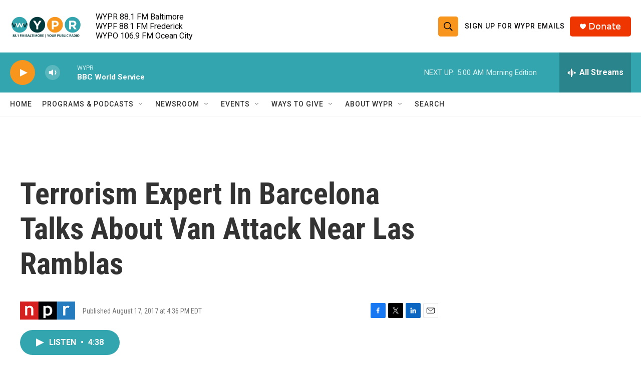

--- FILE ---
content_type: text/html;charset=UTF-8
request_url: https://www.wypr.org/2017-08-17/terrorism-expert-in-barcelona-talks-about-van-attack-near-las-ramblas
body_size: 31137
content:
<!DOCTYPE html>
<html class="ArtP aside" lang="en">
    <head>
    <meta charset="UTF-8">

    

    <style data-cssvarsponyfill="true">
        :root { --siteBgColorInverse: #121212; --primaryTextColorInverse: #ffffff; --secondaryTextColorInverse: #cccccc; --tertiaryTextColorInverse: #cccccc; --headerBgColorInverse: #000000; --headerBorderColorInverse: #858585; --headerTextColorInverse: #ffffff; --headerTextColorHoverInverse: #ffffff; --secC1_Inverse: #a2a2a2; --secC4_Inverse: #282828; --headerNavBarBgColorInverse: #121212; --headerMenuBgColorInverse: #ffffff; --headerMenuTextColorInverse: #6b2b85; --headerMenuTextColorHoverInverse: #6b2b85; --liveBlogTextColorInverse: #ffffff; --applyButtonColorInverse: #4485D5; --applyButtonTextColorInverse: #4485D5; --siteBgColor: #ffffff; --primaryTextColor: #333333; --secondaryTextColor: #666666; --secC1: #767676; --secC4: #f5f5f5; --secC5: #ffffff; --siteBgColor: #ffffff; --siteInverseBgColor: #000000; --linkColor: #1772b0; --linkHoverColor: #125c8e; --headerBgColor: #ffffff; --headerBgColorInverse: #000000; --headerBorderColor: #e6e6e6; --headerBorderColorInverse: #858585; --tertiaryTextColor: #1c1c1c; --headerTextColor: #0d0b0b; --headerTextColorHover: #020202; --buttonTextColor: #333333; --headerNavBarBgColor: #ffffff; --headerNavBarTextColor: #333333; --headerMenuBgColor: #ffffff; --headerMenuTextColor: #333333; --headerMenuTextColorHover: #68ac4d; --liveBlogTextColor: #282829; --applyButtonColor: #194173; --applyButtonTextColor: #2c4273; --primaryColor1: #33a5ae; --primaryColor2: #f8951d; --breakingColor: #ff6f00; --secC2: #cccccc; --secC3: #e6e6e6; --secC5: #ffffff; --linkColor: #1772b0; --linkHoverColor: #125c8e; --donateBGColor: #ef3600; --headerIconColor: #ffffff; --hatButtonBgColor: #ffffff; --hatButtonBgHoverColor: #411c58; --hatButtonBorderColor: #411c58; --hatButtonBorderHoverColor: #ffffff; --hatButtoniconColor: #d62021; --hatButtonTextColor: #411c58; --hatButtonTextHoverColor: #ffffff; --footerTextColor: #ffffff; --footerTextBgColor: #ffffff; --footerPartnersBgColor: #000000; --listBorderColor: #030202; --gridBorderColor: #e6e6e6; --tagButtonBorderColor: #1772b0; --tagButtonTextColor: #1772b0; --breakingTextColor: #ffffff; --sectionTextColor: #ffffff; --contentWidth: 1240px; --primaryHeadlineFont: sans-serif; --secHlFont: sans-serif; --bodyFont: sans-serif; --colorWhite: #ffffff; --colorBlack: #000000;} .fonts-loaded { --primaryHeadlineFont: "Roboto Condensed"; --secHlFont: "Roboto Condensed"; --bodyFont: "Roboto"; --liveBlogBodyFont: "Roboto";}
    </style>

    
    
    <meta name="twitter:card" content="summary_large_image"/>
    
    
    
    
    <meta name="twitter:description" content="NPR&#x27;s Kelly McEvers talks with Nafees Hamid, a terrorism expert for Artis International, who was a few blocks away from Las Ramblas, where the attack in Barcelona occurred on Thursday."/>
    
    
    
    
    
    
    <meta name="twitter:title" content="Terrorism Expert In Barcelona Talks About Van Attack Near Las Ramblas"/>
    
<meta name="disqus.shortname" content="npr-wypr">
<meta name="disqus.url" content="https://www.wypr.org/2017-08-17/terrorism-expert-in-barcelona-talks-about-van-attack-near-las-ramblas">
<meta name="disqus.title" content="Terrorism Expert In Barcelona Talks About Van Attack Near Las Ramblas">
<meta name="disqus.identifier" content="00000175-650c-d907-a3fd-ffee1ca50001">
    <meta property="fb:app_id" content="184762365984">


<meta name="robots" content="max-image-preview:large">


    <meta property="og:title" content="Terrorism Expert In Barcelona Talks About Van Attack Near Las Ramblas">

    <meta property="og:url" content="https://www.wypr.org/2017-08-17/terrorism-expert-in-barcelona-talks-about-van-attack-near-las-ramblas">

    <meta property="og:description" content="NPR&#x27;s Kelly McEvers talks with Nafees Hamid, a terrorism expert for Artis International, who was a few blocks away from Las Ramblas, where the attack in Barcelona occurred on Thursday.">

    <meta property="og:site_name" content="WYPR">



    <meta property="og:type" content="article">

    <meta property="article:published_time" content="2017-08-17T20:36:30">

    <meta property="article:modified_time" content="2021-03-13T01:08:05.748">


    <link data-cssvarsponyfill="true" class="Webpack-css" rel="stylesheet" href="https://npr.brightspotcdn.com/resource/00000177-1bc0-debb-a57f-dfcf4a950000/styleguide/All.min.0db89f2a608a6b13cec2d9fc84f71c45.gz.css">

    

    <style>.FooterNavigation-items-item {
    display: inline-block
}</style>
<style>[class*='-articleBody'] > ul,
[class*='-articleBody'] > ul ul {
    list-style-type: disc;
}</style>


    <meta name="viewport" content="width=device-width, initial-scale=1, viewport-fit=cover"><title>Terrorism Expert In Barcelona Talks About Van Attack Near Las Ramblas | WYPR</title><meta name="description" content="NPR&#x27;s Kelly McEvers talks with Nafees Hamid, a terrorism expert for Artis International, who was a few blocks away from Las Ramblas, where the attack in Barcelona occurred on Thursday."><link rel="canonical" href="https://www.npr.org/2017/08/17/544259670/terrorism-expert-in-barcelona-talks-about-van-attack-near-las-ramblas?ft=nprml&amp;f=544259670"><meta name="brightspot.contentId" content="00000175-650c-d907-a3fd-ffee1ca50001"><link rel="apple-touch-icon"sizes="180x180"href="/apple-touch-icon.png"><link rel="icon"type="image/png"href="/favicon-32x32.png"><link rel="icon"type="image/png"href="/favicon-16x16.png">
    
    
    <meta name="brightspot-dataLayer" content="{
  &quot;author&quot; : &quot;&quot;,
  &quot;bspStoryId&quot; : &quot;00000175-650c-d907-a3fd-ffee1ca50001&quot;,
  &quot;category&quot; : &quot;&quot;,
  &quot;inlineAudio&quot; : 1,
  &quot;keywords&quot; : &quot;&quot;,
  &quot;nprCmsSite&quot; : true,
  &quot;nprStoryId&quot; : &quot;544259670&quot;,
  &quot;pageType&quot; : &quot;news-story&quot;,
  &quot;program&quot; : &quot;&quot;,
  &quot;publishedDate&quot; : &quot;2017-08-17T16:36:30Z&quot;,
  &quot;siteName&quot; : &quot;WYPR&quot;,
  &quot;station&quot; : &quot;WYPR - 88.1 FM Baltimore&quot;,
  &quot;stationOrgId&quot; : &quot;1177&quot;,
  &quot;storyOrgId&quot; : &quot;s1&quot;,
  &quot;storyTheme&quot; : &quot;news-story&quot;,
  &quot;storyTitle&quot; : &quot;Terrorism Expert In Barcelona Talks About Van Attack Near Las Ramblas&quot;,
  &quot;timezone&quot; : &quot;America/New_York&quot;,
  &quot;wordCount&quot; : 0,
  &quot;series&quot; : &quot;&quot;
}">
    <script id="brightspot-dataLayer">
        (function () {
            var dataValue = document.head.querySelector('meta[name="brightspot-dataLayer"]').content;
            if (dataValue) {
                window.brightspotDataLayer = JSON.parse(dataValue);
            }
        })();
    </script>

    

    

    
    <script src="https://npr.brightspotcdn.com/resource/00000177-1bc0-debb-a57f-dfcf4a950000/styleguide/All.min.fd8f7fccc526453c829dde80fc7c2ef5.gz.js" async></script>
    

    <script async="async" src="https://securepubads.g.doubleclick.net/tag/js/gpt.js"></script>
<script type="text/javascript">
    // Google tag setup
    var googletag = googletag || {};
    googletag.cmd = googletag.cmd || [];

    googletag.cmd.push(function () {
        // @see https://developers.google.com/publisher-tag/reference#googletag.PubAdsService_enableLazyLoad
        googletag.pubads().enableLazyLoad({
            fetchMarginPercent: 100, // fetch and render ads within this % of viewport
            renderMarginPercent: 100,
            mobileScaling: 1  // Same on mobile.
        });

        googletag.pubads().enableSingleRequest()
        googletag.pubads().enableAsyncRendering()
        googletag.pubads().collapseEmptyDivs()
        googletag.pubads().disableInitialLoad()
        googletag.enableServices()
    })
</script>
<!-- no longer used, moved disqus script to be loaded by ps-disqus-comment-module.js to avoid errors --><script type="application/ld+json">{"@context":"http://schema.org","@type":"NewsArticle","dateModified":"2021-03-12T20:08:05Z","datePublished":"2017-08-17T16:36:30Z","headline":"Terrorism Expert In Barcelona Talks About Van Attack Near Las Ramblas","mainEntityOfPage":{"@type":"NewsArticle","@id":"https://www.wypr.org/2017-08-17/terrorism-expert-in-barcelona-talks-about-van-attack-near-las-ramblas"},"publisher":{"@type":"Organization","name":"WYPR","logo":{"@context":"http://schema.org","@type":"ImageObject","height":"60","url":"https://npr.brightspotcdn.com/dims4/default/2e4f12f/2147483647/resize/x60/quality/90/?url=http%3A%2F%2Fnpr-brightspot.s3.amazonaws.com%2F32%2F5f%2F0c388bc74c0dbec0afbd8c72e6e0%2F88-1-fm-baltimore-your-public-radio.png","width":"144"}}}</script><script>

  window.fbAsyncInit = function() {
      FB.init({
          
              appId : '184762365984',
          
          xfbml : true,
          version : 'v2.9'
      });
  };

  (function(d, s, id){
     var js, fjs = d.getElementsByTagName(s)[0];
     if (d.getElementById(id)) {return;}
     js = d.createElement(s); js.id = id;
     js.src = "//connect.facebook.net/en_US/sdk.js";
     fjs.parentNode.insertBefore(js, fjs);
   }(document, 'script', 'facebook-jssdk'));
</script>
<script type="application/ld+json">{"@context":"http://schema.org","@type":"ListenAction","description":"NPR's Kelly McEvers talks with Nafees Hamid, a terrorism expert for Artis International, who was a few blocks away from Las Ramblas, where the attack in Barcelona occurred on Thursday.","name":"Terrorism Expert In Barcelona Talks About Van Attack Near Las Ramblas"}</script><meta name="gtm-dataLayer" content="{
  &quot;gtmAuthor&quot; : &quot;&quot;,
  &quot;gtmBspStoryId&quot; : &quot;00000175-650c-d907-a3fd-ffee1ca50001&quot;,
  &quot;gtmCategory&quot; : &quot;&quot;,
  &quot;gtmInlineAudio&quot; : 1,
  &quot;gtmKeywords&quot; : &quot;&quot;,
  &quot;gtmNprCmsSite&quot; : true,
  &quot;gtmNprStoryId&quot; : &quot;544259670&quot;,
  &quot;gtmPageType&quot; : &quot;news-story&quot;,
  &quot;gtmProgram&quot; : &quot;&quot;,
  &quot;gtmPublishedDate&quot; : &quot;2017-08-17T16:36:30Z&quot;,
  &quot;gtmSiteName&quot; : &quot;WYPR&quot;,
  &quot;gtmStation&quot; : &quot;WYPR - 88.1 FM Baltimore&quot;,
  &quot;gtmStationOrgId&quot; : &quot;1177&quot;,
  &quot;gtmStoryOrgId&quot; : &quot;s1&quot;,
  &quot;gtmStoryTheme&quot; : &quot;news-story&quot;,
  &quot;gtmStoryTitle&quot; : &quot;Terrorism Expert In Barcelona Talks About Van Attack Near Las Ramblas&quot;,
  &quot;gtmTimezone&quot; : &quot;America/New_York&quot;,
  &quot;gtmWordCount&quot; : 0,
  &quot;gtmSeries&quot; : &quot;&quot;
}"><script>

    (function () {
        var dataValue = document.head.querySelector('meta[name="gtm-dataLayer"]').content;
        if (dataValue) {
            window.dataLayer = window.dataLayer || [];
            dataValue = JSON.parse(dataValue);
            dataValue['event'] = 'gtmFirstView';
            window.dataLayer.push(dataValue);
        }
    })();

    (function(w,d,s,l,i){w[l]=w[l]||[];w[l].push({'gtm.start':
            new Date().getTime(),event:'gtm.js'});var f=d.getElementsByTagName(s)[0],
        j=d.createElement(s),dl=l!='dataLayer'?'&l='+l:'';j.async=true;j.src=
        'https://www.googletagmanager.com/gtm.js?id='+i+dl;f.parentNode.insertBefore(j,f);
})(window,document,'script','dataLayer','GTM-N39QFDR');</script><script>window.addEventListener('DOMContentLoaded', (event) => {
    window.nulldurationobserver = new MutationObserver(function (mutations) {
        document.querySelectorAll('.StreamPill-duration').forEach(pill => { 
      if (pill.innerText == "LISTENNULL") {
         pill.innerText = "LISTEN"
      } 
    });
      });

      window.nulldurationobserver.observe(document.body, {
        childList: true,
        subtree: true
      });
});
</script>
<script>(function(w,d,t,r,u){w[u]=w[u]||[];w[u].push({'projectId':'10000','properties':{'pixelId':'10159925','userEmail': '<email_address>'}});var s=d.createElement(t);s.src=r;s.async=true;s.onload=s.onreadystatechange=function(){var y,rs=this.readyState,c=w[u];if(rs&&rs!="complete"&&rs!="loaded"){return}try{y=YAHOO.ywa.I13N.fireBeacon;w[u]=[];w[u].push=function(p){y([p])};y(c)}catch(e){}};var scr=d.getElementsByTagName(t)[0],par=scr.parentNode;par.insertBefore(s,scr)})(window,document,"script","https://s.yimg.com/wi/ytc.js","dotq");</script>


    <script>
        var head = document.getElementsByTagName('head')
        head = head[0]
        var link = document.createElement('link');
        link.setAttribute('href', 'https://fonts.googleapis.com/css?family=Roboto Condensed|Roboto|Roboto:400,500,700&display=swap');
        var relList = link.relList;

        if (relList && relList.supports('preload')) {
            link.setAttribute('as', 'style');
            link.setAttribute('rel', 'preload');
            link.setAttribute('onload', 'this.rel="stylesheet"');
            link.setAttribute('crossorigin', 'anonymous');
        } else {
            link.setAttribute('rel', 'stylesheet');
        }

        head.appendChild(link);
    </script>
</head>


    <body class="Page-body" data-content-width="1240px">
    <noscript>
    <iframe src="https://www.googletagmanager.com/ns.html?id=GTM-N39QFDR" height="0" width="0" style="display:none;visibility:hidden"></iframe>
</noscript>
        

    <!-- Putting icons here, so we don't have to include in a bunch of -body hbs's -->
<svg xmlns="http://www.w3.org/2000/svg" style="display:none" id="iconsMap1" class="iconsMap">
    <symbol id="play-icon" viewBox="0 0 115 115">
        <polygon points="0,0 115,57.5 0,115" fill="currentColor" />
    </symbol>
    <symbol id="grid" viewBox="0 0 32 32">
            <g>
                <path d="M6.4,5.7 C6.4,6.166669 6.166669,6.4 5.7,6.4 L0.7,6.4 C0.233331,6.4 0,6.166669 0,5.7 L0,0.7 C0,0.233331 0.233331,0 0.7,0 L5.7,0 C6.166669,0 6.4,0.233331 6.4,0.7 L6.4,5.7 Z M19.2,5.7 C19.2,6.166669 18.966669,6.4 18.5,6.4 L13.5,6.4 C13.033331,6.4 12.8,6.166669 12.8,5.7 L12.8,0.7 C12.8,0.233331 13.033331,0 13.5,0 L18.5,0 C18.966669,0 19.2,0.233331 19.2,0.7 L19.2,5.7 Z M32,5.7 C32,6.166669 31.766669,6.4 31.3,6.4 L26.3,6.4 C25.833331,6.4 25.6,6.166669 25.6,5.7 L25.6,0.7 C25.6,0.233331 25.833331,0 26.3,0 L31.3,0 C31.766669,0 32,0.233331 32,0.7 L32,5.7 Z M6.4,18.5 C6.4,18.966669 6.166669,19.2 5.7,19.2 L0.7,19.2 C0.233331,19.2 0,18.966669 0,18.5 L0,13.5 C0,13.033331 0.233331,12.8 0.7,12.8 L5.7,12.8 C6.166669,12.8 6.4,13.033331 6.4,13.5 L6.4,18.5 Z M19.2,18.5 C19.2,18.966669 18.966669,19.2 18.5,19.2 L13.5,19.2 C13.033331,19.2 12.8,18.966669 12.8,18.5 L12.8,13.5 C12.8,13.033331 13.033331,12.8 13.5,12.8 L18.5,12.8 C18.966669,12.8 19.2,13.033331 19.2,13.5 L19.2,18.5 Z M32,18.5 C32,18.966669 31.766669,19.2 31.3,19.2 L26.3,19.2 C25.833331,19.2 25.6,18.966669 25.6,18.5 L25.6,13.5 C25.6,13.033331 25.833331,12.8 26.3,12.8 L31.3,12.8 C31.766669,12.8 32,13.033331 32,13.5 L32,18.5 Z M6.4,31.3 C6.4,31.766669 6.166669,32 5.7,32 L0.7,32 C0.233331,32 0,31.766669 0,31.3 L0,26.3 C0,25.833331 0.233331,25.6 0.7,25.6 L5.7,25.6 C6.166669,25.6 6.4,25.833331 6.4,26.3 L6.4,31.3 Z M19.2,31.3 C19.2,31.766669 18.966669,32 18.5,32 L13.5,32 C13.033331,32 12.8,31.766669 12.8,31.3 L12.8,26.3 C12.8,25.833331 13.033331,25.6 13.5,25.6 L18.5,25.6 C18.966669,25.6 19.2,25.833331 19.2,26.3 L19.2,31.3 Z M32,31.3 C32,31.766669 31.766669,32 31.3,32 L26.3,32 C25.833331,32 25.6,31.766669 25.6,31.3 L25.6,26.3 C25.6,25.833331 25.833331,25.6 26.3,25.6 L31.3,25.6 C31.766669,25.6 32,25.833331 32,26.3 L32,31.3 Z" id=""></path>
            </g>
    </symbol>
    <symbol id="radio-stream" width="18" height="19" viewBox="0 0 18 19">
        <g fill="currentColor" fill-rule="nonzero">
            <path d="M.5 8c-.276 0-.5.253-.5.565v1.87c0 .312.224.565.5.565s.5-.253.5-.565v-1.87C1 8.253.776 8 .5 8zM2.5 8c-.276 0-.5.253-.5.565v1.87c0 .312.224.565.5.565s.5-.253.5-.565v-1.87C3 8.253 2.776 8 2.5 8zM3.5 7c-.276 0-.5.276-.5.617v3.766c0 .34.224.617.5.617s.5-.276.5-.617V7.617C4 7.277 3.776 7 3.5 7zM5.5 6c-.276 0-.5.275-.5.613v5.774c0 .338.224.613.5.613s.5-.275.5-.613V6.613C6 6.275 5.776 6 5.5 6zM6.5 4c-.276 0-.5.26-.5.58v8.84c0 .32.224.58.5.58s.5-.26.5-.58V4.58C7 4.26 6.776 4 6.5 4zM8.5 0c-.276 0-.5.273-.5.61v17.78c0 .337.224.61.5.61s.5-.273.5-.61V.61C9 .273 8.776 0 8.5 0zM9.5 2c-.276 0-.5.274-.5.612v14.776c0 .338.224.612.5.612s.5-.274.5-.612V2.612C10 2.274 9.776 2 9.5 2zM11.5 5c-.276 0-.5.276-.5.616v8.768c0 .34.224.616.5.616s.5-.276.5-.616V5.616c0-.34-.224-.616-.5-.616zM12.5 6c-.276 0-.5.262-.5.584v4.832c0 .322.224.584.5.584s.5-.262.5-.584V6.584c0-.322-.224-.584-.5-.584zM14.5 7c-.276 0-.5.29-.5.647v3.706c0 .357.224.647.5.647s.5-.29.5-.647V7.647C15 7.29 14.776 7 14.5 7zM15.5 8c-.276 0-.5.253-.5.565v1.87c0 .312.224.565.5.565s.5-.253.5-.565v-1.87c0-.312-.224-.565-.5-.565zM17.5 8c-.276 0-.5.253-.5.565v1.87c0 .312.224.565.5.565s.5-.253.5-.565v-1.87c0-.312-.224-.565-.5-.565z"/>
        </g>
    </symbol>
    <symbol id="icon-magnify" viewBox="0 0 31 31">
        <g>
            <path fill-rule="evenodd" d="M22.604 18.89l-.323.566 8.719 8.8L28.255 31l-8.719-8.8-.565.404c-2.152 1.346-4.386 2.018-6.7 2.018-3.39 0-6.284-1.21-8.679-3.632C1.197 18.568 0 15.66 0 12.27c0-3.39 1.197-6.283 3.592-8.678C5.987 1.197 8.88 0 12.271 0c3.39 0 6.283 1.197 8.678 3.592 2.395 2.395 3.593 5.288 3.593 8.679 0 2.368-.646 4.574-1.938 6.62zM19.162 5.77C17.322 3.925 15.089 3 12.46 3c-2.628 0-4.862.924-6.702 2.77C3.92 7.619 3 9.862 3 12.5c0 2.639.92 4.882 2.76 6.73C7.598 21.075 9.832 22 12.46 22c2.629 0 4.862-.924 6.702-2.77C21.054 17.33 22 15.085 22 12.5c0-2.586-.946-4.83-2.838-6.73z"/>
        </g>
    </symbol>
    <symbol id="burger-menu" viewBox="0 0 14 10">
        <g>
            <path fill-rule="evenodd" d="M0 5.5v-1h14v1H0zM0 1V0h14v1H0zm0 9V9h14v1H0z"></path>
        </g>
    </symbol>
    <symbol id="close-x" viewBox="0 0 14 14">
        <g>
            <path fill-rule="nonzero" d="M6.336 7L0 .664.664 0 7 6.336 13.336 0 14 .664 7.664 7 14 13.336l-.664.664L7 7.664.664 14 0 13.336 6.336 7z"></path>
        </g>
    </symbol>
    <symbol id="share-more-arrow" viewBox="0 0 512 512" style="enable-background:new 0 0 512 512;">
        <g>
            <g>
                <path d="M512,241.7L273.643,3.343v156.152c-71.41,3.744-138.015,33.337-188.958,84.28C30.075,298.384,0,370.991,0,448.222v60.436
                    l29.069-52.985c45.354-82.671,132.173-134.027,226.573-134.027c5.986,0,12.004,0.212,18.001,0.632v157.779L512,241.7z
                    M255.642,290.666c-84.543,0-163.661,36.792-217.939,98.885c26.634-114.177,129.256-199.483,251.429-199.483h15.489V78.131
                    l163.568,163.568L304.621,405.267V294.531l-13.585-1.683C279.347,291.401,267.439,290.666,255.642,290.666z"></path>
            </g>
        </g>
    </symbol>
    <symbol id="chevron" viewBox="0 0 100 100">
        <g>
            <path d="M22.4566257,37.2056786 L-21.4456527,71.9511488 C-22.9248661,72.9681457 -24.9073712,72.5311671 -25.8758148,70.9765924 L-26.9788683,69.2027424 C-27.9450684,67.6481676 -27.5292733,65.5646602 -26.0500598,64.5484493 L20.154796,28.2208967 C21.5532435,27.2597011 23.3600078,27.2597011 24.759951,28.2208967 L71.0500598,64.4659264 C72.5292733,65.4829232 72.9450684,67.5672166 71.9788683,69.1217913 L70.8750669,70.8956413 C69.9073712,72.4502161 67.9241183,72.8848368 66.4449048,71.8694118 L22.4566257,37.2056786 Z" id="Transparent-Chevron" transform="translate(22.500000, 50.000000) rotate(90.000000) translate(-22.500000, -50.000000) "></path>
        </g>
    </symbol>
</svg>

<svg xmlns="http://www.w3.org/2000/svg" style="display:none" id="iconsMap2" class="iconsMap">
    <symbol id="mono-icon-facebook" viewBox="0 0 10 19">
        <path fill-rule="evenodd" d="M2.707 18.25V10.2H0V7h2.707V4.469c0-1.336.375-2.373 1.125-3.112C4.582.62 5.578.25 6.82.25c1.008 0 1.828.047 2.461.14v2.848H7.594c-.633 0-1.067.14-1.301.422-.188.235-.281.61-.281 1.125V7H9l-.422 3.2H6.012v8.05H2.707z"></path>
    </symbol>
    <symbol id="mono-icon-instagram" viewBox="0 0 17 17">
        <g>
            <path fill-rule="evenodd" d="M8.281 4.207c.727 0 1.4.182 2.022.545a4.055 4.055 0 0 1 1.476 1.477c.364.62.545 1.294.545 2.021 0 .727-.181 1.4-.545 2.021a4.055 4.055 0 0 1-1.476 1.477 3.934 3.934 0 0 1-2.022.545c-.726 0-1.4-.182-2.021-.545a4.055 4.055 0 0 1-1.477-1.477 3.934 3.934 0 0 1-.545-2.021c0-.727.182-1.4.545-2.021A4.055 4.055 0 0 1 6.26 4.752a3.934 3.934 0 0 1 2.021-.545zm0 6.68a2.54 2.54 0 0 0 1.864-.774 2.54 2.54 0 0 0 .773-1.863 2.54 2.54 0 0 0-.773-1.863 2.54 2.54 0 0 0-1.864-.774 2.54 2.54 0 0 0-1.863.774 2.54 2.54 0 0 0-.773 1.863c0 .727.257 1.348.773 1.863a2.54 2.54 0 0 0 1.863.774zM13.45 4.03c-.023.258-.123.48-.299.668a.856.856 0 0 1-.65.281.913.913 0 0 1-.668-.28.913.913 0 0 1-.281-.669c0-.258.094-.48.281-.668a.913.913 0 0 1 .668-.28c.258 0 .48.093.668.28.187.188.281.41.281.668zm2.672.95c.023.656.035 1.746.035 3.269 0 1.523-.017 2.62-.053 3.287-.035.668-.134 1.248-.298 1.74a4.098 4.098 0 0 1-.967 1.53 4.098 4.098 0 0 1-1.53.966c-.492.164-1.072.264-1.74.3-.668.034-1.763.052-3.287.052-1.523 0-2.619-.018-3.287-.053-.668-.035-1.248-.146-1.74-.334a3.747 3.747 0 0 1-1.53-.931 4.098 4.098 0 0 1-.966-1.53c-.164-.492-.264-1.072-.299-1.74C.424 10.87.406 9.773.406 8.25S.424 5.63.46 4.963c.035-.668.135-1.248.299-1.74.21-.586.533-1.096.967-1.53A4.098 4.098 0 0 1 3.254.727c.492-.164 1.072-.264 1.74-.3C5.662.394 6.758.376 8.281.376c1.524 0 2.62.018 3.287.053.668.035 1.248.135 1.74.299a4.098 4.098 0 0 1 2.496 2.496c.165.492.27 1.078.317 1.757zm-1.687 7.91c.14-.399.234-1.032.28-1.899.024-.515.036-1.242.036-2.18V7.689c0-.961-.012-1.688-.035-2.18-.047-.89-.14-1.524-.281-1.899a2.537 2.537 0 0 0-1.512-1.511c-.375-.14-1.008-.235-1.899-.282a51.292 51.292 0 0 0-2.18-.035H7.72c-.938 0-1.664.012-2.18.035-.867.047-1.5.141-1.898.282a2.537 2.537 0 0 0-1.512 1.511c-.14.375-.234 1.008-.281 1.899a51.292 51.292 0 0 0-.036 2.18v1.125c0 .937.012 1.664.036 2.18.047.866.14 1.5.28 1.898.306.726.81 1.23 1.513 1.511.398.141 1.03.235 1.898.282.516.023 1.242.035 2.18.035h1.125c.96 0 1.687-.012 2.18-.035.89-.047 1.523-.141 1.898-.282.726-.304 1.23-.808 1.512-1.511z"></path>
        </g>
    </symbol>
    <symbol id="mono-icon-email" viewBox="0 0 512 512">
        <g>
            <path d="M67,148.7c11,5.8,163.8,89.1,169.5,92.1c5.7,3,11.5,4.4,20.5,4.4c9,0,14.8-1.4,20.5-4.4c5.7-3,158.5-86.3,169.5-92.1
                c4.1-2.1,11-5.9,12.5-10.2c2.6-7.6-0.2-10.5-11.3-10.5H257H65.8c-11.1,0-13.9,3-11.3,10.5C56,142.9,62.9,146.6,67,148.7z"></path>
            <path d="M455.7,153.2c-8.2,4.2-81.8,56.6-130.5,88.1l82.2,92.5c2,2,2.9,4.4,1.8,5.6c-1.2,1.1-3.8,0.5-5.9-1.4l-98.6-83.2
                c-14.9,9.6-25.4,16.2-27.2,17.2c-7.7,3.9-13.1,4.4-20.5,4.4c-7.4,0-12.8-0.5-20.5-4.4c-1.9-1-12.3-7.6-27.2-17.2l-98.6,83.2
                c-2,2-4.7,2.6-5.9,1.4c-1.2-1.1-0.3-3.6,1.7-5.6l82.1-92.5c-48.7-31.5-123.1-83.9-131.3-88.1c-8.8-4.5-9.3,0.8-9.3,4.9
                c0,4.1,0,205,0,205c0,9.3,13.7,20.9,23.5,20.9H257h185.5c9.8,0,21.5-11.7,21.5-20.9c0,0,0-201,0-205
                C464,153.9,464.6,148.7,455.7,153.2z"></path>
        </g>
    </symbol>
    <symbol id="default-image" width="24" height="24" viewBox="0 0 24 24" fill="none" stroke="currentColor" stroke-width="2" stroke-linecap="round" stroke-linejoin="round" class="feather feather-image">
        <rect x="3" y="3" width="18" height="18" rx="2" ry="2"></rect>
        <circle cx="8.5" cy="8.5" r="1.5"></circle>
        <polyline points="21 15 16 10 5 21"></polyline>
    </symbol>
    <symbol id="icon-email" width="18px" viewBox="0 0 20 14">
        <g id="Symbols" stroke="none" stroke-width="1" fill="none" fill-rule="evenodd" stroke-linecap="round" stroke-linejoin="round">
            <g id="social-button-bar" transform="translate(-125.000000, -8.000000)" stroke="#000000">
                <g id="Group-2" transform="translate(120.000000, 0.000000)">
                    <g id="envelope" transform="translate(6.000000, 9.000000)">
                        <path d="M17.5909091,10.6363636 C17.5909091,11.3138182 17.0410909,11.8636364 16.3636364,11.8636364 L1.63636364,11.8636364 C0.958909091,11.8636364 0.409090909,11.3138182 0.409090909,10.6363636 L0.409090909,1.63636364 C0.409090909,0.958090909 0.958909091,0.409090909 1.63636364,0.409090909 L16.3636364,0.409090909 C17.0410909,0.409090909 17.5909091,0.958090909 17.5909091,1.63636364 L17.5909091,10.6363636 L17.5909091,10.6363636 Z" id="Stroke-406"></path>
                        <polyline id="Stroke-407" points="17.1818182 0.818181818 9 7.36363636 0.818181818 0.818181818"></polyline>
                    </g>
                </g>
            </g>
        </g>
    </symbol>
    <symbol id="mono-icon-print" viewBox="0 0 12 12">
        <g fill-rule="evenodd">
            <path fill-rule="nonzero" d="M9 10V7H3v3H1a1 1 0 0 1-1-1V4a1 1 0 0 1 1-1h10a1 1 0 0 1 1 1v3.132A2.868 2.868 0 0 1 9.132 10H9zm.5-4.5a1 1 0 1 0 0-2 1 1 0 0 0 0 2zM3 0h6v2H3z"></path>
            <path d="M4 8h4v4H4z"></path>
        </g>
    </symbol>
    <symbol id="mono-icon-copylink" viewBox="0 0 12 12">
        <g fill-rule="evenodd">
            <path d="M10.199 2.378c.222.205.4.548.465.897.062.332.016.614-.132.774L8.627 6.106c-.187.203-.512.232-.75-.014a.498.498 0 0 0-.706.028.499.499 0 0 0 .026.706 1.509 1.509 0 0 0 2.165-.04l1.903-2.06c.37-.398.506-.98.382-1.636-.105-.557-.392-1.097-.77-1.445L9.968.8C9.591.452 9.03.208 8.467.145 7.803.072 7.233.252 6.864.653L4.958 2.709a1.509 1.509 0 0 0 .126 2.161.5.5 0 1 0 .68-.734c-.264-.218-.26-.545-.071-.747L7.597 1.33c.147-.16.425-.228.76-.19.353.038.71.188.931.394l.91.843.001.001zM1.8 9.623c-.222-.205-.4-.549-.465-.897-.062-.332-.016-.614.132-.774l1.905-2.057c.187-.203.512-.232.75.014a.498.498 0 0 0 .706-.028.499.499 0 0 0-.026-.706 1.508 1.508 0 0 0-2.165.04L.734 7.275c-.37.399-.506.98-.382 1.637.105.557.392 1.097.77 1.445l.91.843c.376.35.937.594 1.5.656.664.073 1.234-.106 1.603-.507L7.04 9.291a1.508 1.508 0 0 0-.126-2.16.5.5 0 0 0-.68.734c.264.218.26.545.071.747l-1.904 2.057c-.147.16-.425.228-.76.191-.353-.038-.71-.188-.931-.394l-.91-.843z"></path>
            <path d="M8.208 3.614a.5.5 0 0 0-.707.028L3.764 7.677a.5.5 0 0 0 .734.68L8.235 4.32a.5.5 0 0 0-.027-.707"></path>
        </g>
    </symbol>
    <symbol id="mono-icon-linkedin" viewBox="0 0 16 17">
        <g fill-rule="evenodd">
            <path d="M3.734 16.125H.464V5.613h3.27zM2.117 4.172c-.515 0-.96-.188-1.336-.563A1.825 1.825 0 0 1 .22 2.273c0-.515.187-.96.562-1.335.375-.375.82-.563 1.336-.563.516 0 .961.188 1.336.563.375.375.563.82.563 1.335 0 .516-.188.961-.563 1.336-.375.375-.82.563-1.336.563zM15.969 16.125h-3.27v-5.133c0-.844-.07-1.453-.21-1.828-.259-.633-.762-.95-1.512-.95s-1.278.282-1.582.845c-.235.421-.352 1.043-.352 1.863v5.203H5.809V5.613h3.128v1.442h.036c.234-.469.609-.856 1.125-1.16.562-.375 1.218-.563 1.968-.563 1.524 0 2.59.48 3.2 1.441.468.774.703 1.97.703 3.586v5.766z"></path>
        </g>
    </symbol>
    <symbol id="mono-icon-pinterest" viewBox="0 0 512 512">
        <g>
            <path d="M256,32C132.3,32,32,132.3,32,256c0,91.7,55.2,170.5,134.1,205.2c-0.6-15.6-0.1-34.4,3.9-51.4
                c4.3-18.2,28.8-122.1,28.8-122.1s-7.2-14.3-7.2-35.4c0-33.2,19.2-58,43.2-58c20.4,0,30.2,15.3,30.2,33.6
                c0,20.5-13.1,51.1-19.8,79.5c-5.6,23.8,11.9,43.1,35.4,43.1c42.4,0,71-54.5,71-119.1c0-49.1-33.1-85.8-93.2-85.8
                c-67.9,0-110.3,50.7-110.3,107.3c0,19.5,5.8,33.3,14.8,43.9c4.1,4.9,4.7,6.9,3.2,12.5c-1.1,4.1-3.5,14-4.6,18
                c-1.5,5.7-6.1,7.7-11.2,5.6c-31.3-12.8-45.9-47-45.9-85.6c0-63.6,53.7-139.9,160.1-139.9c85.5,0,141.8,61.9,141.8,128.3
                c0,87.9-48.9,153.5-120.9,153.5c-24.2,0-46.9-13.1-54.7-27.9c0,0-13,51.6-15.8,61.6c-4.7,17.3-14,34.5-22.5,48
                c20.1,5.9,41.4,9.2,63.5,9.2c123.7,0,224-100.3,224-224C480,132.3,379.7,32,256,32z"></path>
        </g>
    </symbol>
    <symbol id="mono-icon-tumblr" viewBox="0 0 512 512">
        <g>
            <path d="M321.2,396.3c-11.8,0-22.4-2.8-31.5-8.3c-6.9-4.1-11.5-9.6-14-16.4c-2.6-6.9-3.6-22.3-3.6-46.4V224h96v-64h-96V48h-61.9
                c-2.7,21.5-7.5,44.7-14.5,58.6c-7,13.9-14,25.8-25.6,35.7c-11.6,9.9-25.6,17.9-41.9,23.3V224h48v140.4c0,19,2,33.5,5.9,43.5
                c4,10,11.1,19.5,21.4,28.4c10.3,8.9,22.8,15.7,37.3,20.5c14.6,4.8,31.4,7.2,50.4,7.2c16.7,0,30.3-1.7,44.7-5.1
                c14.4-3.4,30.5-9.3,48.2-17.6v-65.6C363.2,389.4,342.3,396.3,321.2,396.3z"></path>
        </g>
    </symbol>
    <symbol id="mono-icon-twitter" viewBox="0 0 1200 1227">
        <g>
            <path d="M714.163 519.284L1160.89 0H1055.03L667.137 450.887L357.328 0H0L468.492 681.821L0 1226.37H105.866L515.491
            750.218L842.672 1226.37H1200L714.137 519.284H714.163ZM569.165 687.828L521.697 619.934L144.011 79.6944H306.615L611.412
            515.685L658.88 583.579L1055.08 1150.3H892.476L569.165 687.854V687.828Z" fill="white"></path>
        </g>
    </symbol>
    <symbol id="mono-icon-youtube" viewBox="0 0 512 512">
        <g>
            <path fill-rule="evenodd" d="M508.6,148.8c0-45-33.1-81.2-74-81.2C379.2,65,322.7,64,265,64c-3,0-6,0-9,0s-6,0-9,0c-57.6,0-114.2,1-169.6,3.6
                c-40.8,0-73.9,36.4-73.9,81.4C1,184.6-0.1,220.2,0,255.8C-0.1,291.4,1,327,3.4,362.7c0,45,33.1,81.5,73.9,81.5
                c58.2,2.7,117.9,3.9,178.6,3.8c60.8,0.2,120.3-1,178.6-3.8c40.9,0,74-36.5,74-81.5c2.4-35.7,3.5-71.3,3.4-107
                C512.1,220.1,511,184.5,508.6,148.8z M207,353.9V157.4l145,98.2L207,353.9z"></path>
        </g>
    </symbol>
    <symbol id="mono-icon-flipboard" viewBox="0 0 500 500">
        <g>
            <path d="M0,0V500H500V0ZM400,200H300V300H200V400H100V100H400Z"></path>
        </g>
    </symbol>
    <symbol id="mono-icon-bluesky" viewBox="0 0 568 501">
        <g>
            <path d="M123.121 33.6637C188.241 82.5526 258.281 181.681 284 234.873C309.719 181.681 379.759 82.5526 444.879
            33.6637C491.866 -1.61183 568 -28.9064 568 57.9464C568 75.2916 558.055 203.659 552.222 224.501C531.947 296.954
            458.067 315.434 392.347 304.249C507.222 323.8 536.444 388.56 473.333 453.32C353.473 576.312 301.061 422.461
            287.631 383.039C285.169 375.812 284.017 372.431 284 375.306C283.983 372.431 282.831 375.812 280.369 383.039C266.939
            422.461 214.527 576.312 94.6667 453.32C31.5556 388.56 60.7778 323.8 175.653 304.249C109.933 315.434 36.0535
            296.954 15.7778 224.501C9.94525 203.659 0 75.2916 0 57.9464C0 -28.9064 76.1345 -1.61183 123.121 33.6637Z"
            fill="white">
            </path>
        </g>
    </symbol>
    <symbol id="mono-icon-threads" viewBox="0 0 192 192">
        <g>
            <path d="M141.537 88.9883C140.71 88.5919 139.87 88.2104 139.019 87.8451C137.537 60.5382 122.616 44.905 97.5619 44.745C97.4484 44.7443 97.3355 44.7443 97.222 44.7443C82.2364 44.7443 69.7731 51.1409 62.102 62.7807L75.881 72.2328C81.6116 63.5383 90.6052 61.6848 97.2286 61.6848C97.3051 61.6848 97.3819 61.6848 97.4576 61.6855C105.707 61.7381 111.932 64.1366 115.961 68.814C118.893 72.2193 120.854 76.925 121.825 82.8638C114.511 81.6207 106.601 81.2385 98.145 81.7233C74.3247 83.0954 59.0111 96.9879 60.0396 116.292C60.5615 126.084 65.4397 134.508 73.775 140.011C80.8224 144.663 89.899 146.938 99.3323 146.423C111.79 145.74 121.563 140.987 128.381 132.296C133.559 125.696 136.834 117.143 138.28 106.366C144.217 109.949 148.617 114.664 151.047 120.332C155.179 129.967 155.42 145.8 142.501 158.708C131.182 170.016 117.576 174.908 97.0135 175.059C74.2042 174.89 56.9538 167.575 45.7381 153.317C35.2355 139.966 29.8077 120.682 29.6052 96C29.8077 71.3178 35.2355 52.0336 45.7381 38.6827C56.9538 24.4249 74.2039 17.11 97.0132 16.9405C119.988 17.1113 137.539 24.4614 149.184 38.788C154.894 45.8136 159.199 54.6488 162.037 64.9503L178.184 60.6422C174.744 47.9622 169.331 37.0357 161.965 27.974C147.036 9.60668 125.202 0.195148 97.0695 0H96.9569C68.8816 0.19447 47.2921 9.6418 32.7883 28.0793C19.8819 44.4864 13.2244 67.3157 13.0007 95.9325L13 96L13.0007 96.0675C13.2244 124.684 19.8819 147.514 32.7883 163.921C47.2921 182.358 68.8816 191.806 96.9569 192H97.0695C122.03 191.827 139.624 185.292 154.118 170.811C173.081 151.866 172.51 128.119 166.26 113.541C161.776 103.087 153.227 94.5962 141.537 88.9883ZM98.4405 129.507C88.0005 130.095 77.1544 125.409 76.6196 115.372C76.2232 107.93 81.9158 99.626 99.0812 98.6368C101.047 98.5234 102.976 98.468 104.871 98.468C111.106 98.468 116.939 99.0737 122.242 100.233C120.264 124.935 108.662 128.946 98.4405 129.507Z" fill="white"></path>
        </g>
    </symbol>
 </svg>

<svg xmlns="http://www.w3.org/2000/svg" style="display:none" id="iconsMap3" class="iconsMap">
    <symbol id="volume-mute" x="0px" y="0px" viewBox="0 0 24 24" style="enable-background:new 0 0 24 24;">
        <polygon fill="currentColor" points="11,5 6,9 2,9 2,15 6,15 11,19 "/>
        <line style="fill:none;stroke:currentColor;stroke-width:2;stroke-linecap:round;stroke-linejoin:round;" x1="23" y1="9" x2="17" y2="15"/>
        <line style="fill:none;stroke:currentColor;stroke-width:2;stroke-linecap:round;stroke-linejoin:round;" x1="17" y1="9" x2="23" y2="15"/>
    </symbol>
    <symbol id="volume-low" x="0px" y="0px" viewBox="0 0 24 24" style="enable-background:new 0 0 24 24;" xml:space="preserve">
        <polygon fill="currentColor" points="11,5 6,9 2,9 2,15 6,15 11,19 "/>
    </symbol>
    <symbol id="volume-mid" x="0px" y="0px" viewBox="0 0 24 24" style="enable-background:new 0 0 24 24;">
        <polygon fill="currentColor" points="11,5 6,9 2,9 2,15 6,15 11,19 "/>
        <path style="fill:none;stroke:currentColor;stroke-width:2;stroke-linecap:round;stroke-linejoin:round;" d="M15.5,8.5c2,2,2,5.1,0,7.1"/>
    </symbol>
    <symbol id="volume-high" x="0px" y="0px" viewBox="0 0 24 24" style="enable-background:new 0 0 24 24;">
        <polygon fill="currentColor" points="11,5 6,9 2,9 2,15 6,15 11,19 "/>
        <path style="fill:none;stroke:currentColor;stroke-width:2;stroke-linecap:round;stroke-linejoin:round;" d="M19.1,4.9c3.9,3.9,3.9,10.2,0,14.1 M15.5,8.5c2,2,2,5.1,0,7.1"/>
    </symbol>
    <symbol id="pause-icon" viewBox="0 0 12 16">
        <rect x="0" y="0" width="4" height="16" fill="currentColor"></rect>
        <rect x="8" y="0" width="4" height="16" fill="currentColor"></rect>
    </symbol>
    <symbol id="heart" viewBox="0 0 24 24">
        <g>
            <path d="M12 4.435c-1.989-5.399-12-4.597-12 3.568 0 4.068 3.06 9.481 12 14.997 8.94-5.516 12-10.929 12-14.997 0-8.118-10-8.999-12-3.568z"/>
        </g>
    </symbol>
    <symbol id="icon-location" width="24" height="24" viewBox="0 0 24 24" fill="currentColor" stroke="currentColor" stroke-width="2" stroke-linecap="round" stroke-linejoin="round" class="feather feather-map-pin">
        <path d="M21 10c0 7-9 13-9 13s-9-6-9-13a9 9 0 0 1 18 0z" fill="currentColor" fill-opacity="1"></path>
        <circle cx="12" cy="10" r="5" fill="#ffffff"></circle>
    </symbol>
    <symbol id="icon-ticket" width="23px" height="15px" viewBox="0 0 23 15">
        <g stroke="none" stroke-width="1" fill="none" fill-rule="evenodd">
            <g transform="translate(-625.000000, -1024.000000)">
                <g transform="translate(625.000000, 1024.000000)">
                    <path d="M0,12.057377 L0,3.94262296 C0.322189879,4.12588308 0.696256938,4.23076923 1.0952381,4.23076923 C2.30500469,4.23076923 3.28571429,3.26645946 3.28571429,2.07692308 C3.28571429,1.68461385 3.17904435,1.31680209 2.99266757,1 L20.0073324,1 C19.8209556,1.31680209 19.7142857,1.68461385 19.7142857,2.07692308 C19.7142857,3.26645946 20.6949953,4.23076923 21.9047619,4.23076923 C22.3037431,4.23076923 22.6778101,4.12588308 23,3.94262296 L23,12.057377 C22.6778101,11.8741169 22.3037431,11.7692308 21.9047619,11.7692308 C20.6949953,11.7692308 19.7142857,12.7335405 19.7142857,13.9230769 C19.7142857,14.3153862 19.8209556,14.6831979 20.0073324,15 L2.99266757,15 C3.17904435,14.6831979 3.28571429,14.3153862 3.28571429,13.9230769 C3.28571429,12.7335405 2.30500469,11.7692308 1.0952381,11.7692308 C0.696256938,11.7692308 0.322189879,11.8741169 -2.13162821e-14,12.057377 Z" fill="currentColor"></path>
                    <path d="M14.5,0.533333333 L14.5,15.4666667" stroke="#FFFFFF" stroke-linecap="square" stroke-dasharray="2"></path>
                </g>
            </g>
        </g>
    </symbol>
    <symbol id="icon-refresh" width="24" height="24" viewBox="0 0 24 24" fill="none" stroke="currentColor" stroke-width="2" stroke-linecap="round" stroke-linejoin="round" class="feather feather-refresh-cw">
        <polyline points="23 4 23 10 17 10"></polyline>
        <polyline points="1 20 1 14 7 14"></polyline>
        <path d="M3.51 9a9 9 0 0 1 14.85-3.36L23 10M1 14l4.64 4.36A9 9 0 0 0 20.49 15"></path>
    </symbol>

    <symbol>
    <g id="mono-icon-link-post" stroke="none" stroke-width="1" fill="none" fill-rule="evenodd">
        <g transform="translate(-313.000000, -10148.000000)" fill="#000000" fill-rule="nonzero">
            <g transform="translate(306.000000, 10142.000000)">
                <path d="M14.0614027,11.2506973 L14.3070318,11.2618997 C15.6181751,11.3582102 16.8219637,12.0327684 17.6059678,13.1077805 C17.8500396,13.4424472 17.7765978,13.9116075 17.441931,14.1556793 C17.1072643,14.3997511 16.638104,14.3263093 16.3940322,13.9916425 C15.8684436,13.270965 15.0667922,12.8217495 14.1971448,12.7578692 C13.3952042,12.6989624 12.605753,12.9728728 12.0021966,13.5148801 L11.8552806,13.6559298 L9.60365896,15.9651545 C8.45118119,17.1890154 8.4677248,19.1416686 9.64054436,20.3445766 C10.7566428,21.4893084 12.5263723,21.5504727 13.7041492,20.5254372 L13.8481981,20.3916503 L15.1367586,19.070032 C15.4259192,18.7734531 15.9007548,18.7674393 16.1973338,19.0565998 C16.466951,19.3194731 16.4964317,19.7357968 16.282313,20.0321436 L16.2107659,20.117175 L14.9130245,21.4480474 C13.1386707,23.205741 10.3106091,23.1805355 8.5665371,21.3917196 C6.88861294,19.6707486 6.81173139,16.9294487 8.36035888,15.1065701 L8.5206409,14.9274155 L10.7811785,12.6088842 C11.6500838,11.7173642 12.8355419,11.2288664 14.0614027,11.2506973 Z M22.4334629,7.60828039 C24.1113871,9.32925141 24.1882686,12.0705513 22.6396411,13.8934299 L22.4793591,14.0725845 L20.2188215,16.3911158 C19.2919892,17.3420705 18.0049901,17.8344754 16.6929682,17.7381003 C15.3818249,17.6417898 14.1780363,16.9672316 13.3940322,15.8922195 C13.1499604,15.5575528 13.2234022,15.0883925 13.558069,14.8443207 C13.8927357,14.6002489 14.361896,14.6736907 14.6059678,15.0083575 C15.1315564,15.729035 15.9332078,16.1782505 16.8028552,16.2421308 C17.6047958,16.3010376 18.394247,16.0271272 18.9978034,15.4851199 L19.1447194,15.3440702 L21.396341,13.0348455 C22.5488188,11.8109846 22.5322752,9.85833141 21.3594556,8.65542337 C20.2433572,7.51069163 18.4736277,7.44952726 17.2944986,8.47594561 L17.1502735,8.60991269 L15.8541776,9.93153101 C15.5641538,10.2272658 15.0893026,10.2318956 14.7935678,9.94187181 C14.524718,9.67821384 14.4964508,9.26180596 14.7114324,8.96608447 L14.783227,8.88126205 L16.0869755,7.55195256 C17.8613293,5.79425896 20.6893909,5.81946452 22.4334629,7.60828039 Z" id="Icon-Link"></path>
            </g>
        </g>
    </g>
    </symbol>
    <symbol id="icon-passport-badge" viewBox="0 0 80 80">
        <g fill="none" fill-rule="evenodd">
            <path fill="#5680FF" d="M0 0L80 0 0 80z" transform="translate(-464.000000, -281.000000) translate(100.000000, 180.000000) translate(364.000000, 101.000000)"/>
            <g fill="#FFF" fill-rule="nonzero">
                <path d="M17.067 31.676l-3.488-11.143-11.144-3.488 11.144-3.488 3.488-11.144 3.488 11.166 11.143 3.488-11.143 3.466-3.488 11.143zm4.935-19.567l1.207.373 2.896-4.475-4.497 2.895.394 1.207zm-9.871 0l.373-1.207-4.497-2.895 2.895 4.475 1.229-.373zm9.871 9.893l-.373 1.207 4.497 2.896-2.895-4.497-1.229.394zm-9.871 0l-1.207-.373-2.895 4.497 4.475-2.895-.373-1.229zm22.002-4.935c0 9.41-7.634 17.066-17.066 17.066C7.656 34.133 0 26.5 0 17.067 0 7.634 7.634 0 17.067 0c9.41 0 17.066 7.634 17.066 17.067zm-2.435 0c0-8.073-6.559-14.632-14.631-14.632-8.073 0-14.632 6.559-14.632 14.632 0 8.072 6.559 14.631 14.632 14.631 8.072-.022 14.631-6.58 14.631-14.631z" transform="translate(-464.000000, -281.000000) translate(100.000000, 180.000000) translate(364.000000, 101.000000) translate(6.400000, 6.400000)"/>
            </g>
        </g>
    </symbol>
    <symbol id="icon-passport-badge-circle" viewBox="0 0 45 45">
        <g fill="none" fill-rule="evenodd">
            <circle cx="23.5" cy="23" r="20.5" fill="#5680FF"/>
            <g fill="#FFF" fill-rule="nonzero">
                <path d="M17.067 31.676l-3.488-11.143-11.144-3.488 11.144-3.488 3.488-11.144 3.488 11.166 11.143 3.488-11.143 3.466-3.488 11.143zm4.935-19.567l1.207.373 2.896-4.475-4.497 2.895.394 1.207zm-9.871 0l.373-1.207-4.497-2.895 2.895 4.475 1.229-.373zm9.871 9.893l-.373 1.207 4.497 2.896-2.895-4.497-1.229.394zm-9.871 0l-1.207-.373-2.895 4.497 4.475-2.895-.373-1.229zm22.002-4.935c0 9.41-7.634 17.066-17.066 17.066C7.656 34.133 0 26.5 0 17.067 0 7.634 7.634 0 17.067 0c9.41 0 17.066 7.634 17.066 17.067zm-2.435 0c0-8.073-6.559-14.632-14.631-14.632-8.073 0-14.632 6.559-14.632 14.632 0 8.072 6.559 14.631 14.632 14.631 8.072-.022 14.631-6.58 14.631-14.631z" transform="translate(-464.000000, -281.000000) translate(100.000000, 180.000000) translate(364.000000, 101.000000) translate(6.400000, 6.400000)"/>
            </g>
        </g>
    </symbol>
    <symbol id="icon-pbs-charlotte-passport-navy" viewBox="0 0 401 42">
        <g fill="none" fill-rule="evenodd">
            <g transform="translate(-91.000000, -1361.000000) translate(89.000000, 1275.000000) translate(2.828125, 86.600000) translate(217.623043, -0.000000)">
                <circle cx="20.435" cy="20.435" r="20.435" fill="#5680FF"/>
                <path fill="#FFF" fill-rule="nonzero" d="M20.435 36.115l-3.743-11.96-11.96-3.743 11.96-3.744 3.743-11.96 3.744 11.984 11.96 3.743-11.96 3.72-3.744 11.96zm5.297-21l1.295.4 3.108-4.803-4.826 3.108.423 1.295zm-10.594 0l.4-1.295-4.826-3.108 3.108 4.803 1.318-.4zm10.594 10.617l-.4 1.295 4.826 3.108-3.107-4.826-1.319.423zm-10.594 0l-1.295-.4-3.107 4.826 4.802-3.107-.4-1.319zm23.614-5.297c0 10.1-8.193 18.317-18.317 18.317-10.1 0-18.316-8.193-18.316-18.317 0-10.123 8.193-18.316 18.316-18.316 10.1 0 18.317 8.193 18.317 18.316zm-2.614 0c0-8.664-7.039-15.703-15.703-15.703S4.732 11.772 4.732 20.435c0 8.664 7.04 15.703 15.703 15.703 8.664-.023 15.703-7.063 15.703-15.703z"/>
            </g>
            <path fill="currentColor" fill-rule="nonzero" d="M4.898 31.675v-8.216h2.1c2.866 0 5.075-.658 6.628-1.975 1.554-1.316 2.33-3.217 2.33-5.703 0-2.39-.729-4.19-2.187-5.395-1.46-1.206-3.59-1.81-6.391-1.81H0v23.099h4.898zm1.611-12.229H4.898V12.59h2.227c1.338 0 2.32.274 2.947.821.626.548.94 1.396.94 2.544 0 1.137-.374 2.004-1.122 2.599-.748.595-1.875.892-3.38.892zm22.024 12.229c2.612 0 4.68-.59 6.201-1.77 1.522-1.18 2.283-2.823 2.283-4.93 0-1.484-.324-2.674-.971-3.57-.648-.895-1.704-1.506-3.168-1.832v-.158c1.074-.18 1.935-.711 2.583-1.596.648-.885.972-2.017.972-3.397 0-2.032-.74-3.515-2.22-4.447-1.48-.932-3.858-1.398-7.133-1.398H19.89v23.098h8.642zm-.9-13.95h-2.844V12.59h2.575c1.401 0 2.425.192 3.073.576.648.385.972 1.02.972 1.904 0 .948-.298 1.627-.893 2.038-.595.41-1.556.616-2.883.616zm.347 9.905H24.79v-6.02h3.033c2.739 0 4.108.96 4.108 2.876 0 1.064-.321 1.854-.964 2.37-.642.516-1.638.774-2.986.774zm18.343 4.36c2.676 0 4.764-.6 6.265-1.8 1.5-1.201 2.251-2.844 2.251-4.93 0-1.506-.4-2.778-1.2-3.815-.801-1.038-2.281-2.072-4.44-3.105-1.633-.779-2.668-1.319-3.105-1.619-.437-.3-.755-.61-.955-.932-.2-.321-.3-.698-.3-1.13 0-.695.247-1.258.742-1.69.495-.432 1.206-.648 2.133-.648.78 0 1.572.1 2.377.3.806.2 1.825.553 3.058 1.059l1.58-3.808c-1.19-.516-2.33-.916-3.421-1.2-1.09-.285-2.236-.427-3.436-.427-2.444 0-4.358.585-5.743 1.754-1.385 1.169-2.078 2.775-2.078 4.818 0 1.085.211 2.033.632 2.844.422.811.985 1.522 1.69 2.133.706.61 1.765 1.248 3.176 1.912 1.506.716 2.504 1.237 2.994 1.564.49.326.861.666 1.114 1.019.253.353.38.755.38 1.208 0 .811-.288 1.422-.862 1.833-.574.41-1.398.616-2.472.616-.896 0-1.883-.142-2.963-.426-1.08-.285-2.398-.775-3.957-1.47v4.55c1.896.927 4.076 1.39 6.54 1.39zm29.609 0c2.338 0 4.455-.394 6.351-1.184v-4.108c-2.307.811-4.27 1.216-5.893 1.216-3.865 0-5.798-2.575-5.798-7.725 0-2.475.506-4.405 1.517-5.79 1.01-1.385 2.438-2.078 4.281-2.078.843 0 1.701.153 2.575.458.874.306 1.743.664 2.607 1.075l1.58-3.982c-2.265-1.084-4.519-1.627-6.762-1.627-2.201 0-4.12.482-5.759 1.446-1.637.963-2.893 2.348-3.768 4.155-.874 1.806-1.31 3.91-1.31 6.311 0 3.813.89 6.738 2.67 8.777 1.78 2.038 4.35 3.057 7.709 3.057zm15.278-.315v-8.31c0-2.054.3-3.54.9-4.456.601-.916 1.575-1.374 2.923-1.374 1.896 0 2.844 1.274 2.844 3.823v10.317h4.819V20.157c0-2.085-.537-3.686-1.612-4.802-1.074-1.117-2.649-1.675-4.724-1.675-2.338 0-4.044.864-5.118 2.59h-.253l.11-1.421c.074-1.443.111-2.36.111-2.749V7.092h-4.819v24.583h4.82zm20.318.316c1.38 0 2.499-.198 3.357-.593.859-.395 1.693-1.103 2.504-2.125h.127l.932 2.402h3.365v-11.77c0-2.107-.632-3.676-1.896-4.708-1.264-1.033-3.08-1.549-5.45-1.549-2.476 0-4.73.532-6.762 1.596l1.595 3.254c1.907-.853 3.566-1.28 4.977-1.28 1.833 0 2.749.896 2.749 2.687v.774l-3.065.094c-2.644.095-4.621.588-5.932 1.478-1.312.89-1.967 2.272-1.967 4.147 0 1.79.487 3.17 1.461 4.14.974.968 2.31 1.453 4.005 1.453zm1.817-3.524c-1.559 0-2.338-.679-2.338-2.038 0-.948.342-1.653 1.027-2.117.684-.463 1.727-.716 3.128-.758l1.864-.063v1.453c0 1.064-.334 1.917-1.003 2.56-.669.642-1.562.963-2.678.963zm17.822 3.208v-8.99c0-1.422.429-2.528 1.287-3.318.859-.79 2.057-1.185 3.594-1.185.559 0 1.033.053 1.422.158l.364-4.518c-.432-.095-.975-.142-1.628-.142-1.095 0-2.109.303-3.04.908-.933.606-1.673 1.404-2.22 2.394h-.237l-.711-2.97h-3.65v17.663h4.819zm14.267 0V7.092h-4.819v24.583h4.819zm12.07.316c2.708 0 4.82-.811 6.336-2.433 1.517-1.622 2.275-3.871 2.275-6.746 0-1.854-.347-3.47-1.043-4.85-.695-1.38-1.69-2.439-2.986-3.176-1.295-.738-2.79-1.106-4.486-1.106-2.728 0-4.845.8-6.351 2.401-1.507 1.601-2.26 3.845-2.26 6.73 0 1.854.348 3.476 1.043 4.867.695 1.39 1.69 2.456 2.986 3.199 1.295.742 2.791 1.114 4.487 1.114zm.064-3.871c-1.295 0-2.23-.448-2.804-1.343-.574-.895-.861-2.217-.861-3.965 0-1.76.284-3.073.853-3.942.569-.87 1.495-1.304 2.78-1.304 1.296 0 2.228.437 2.797 1.312.569.874.853 2.185.853 3.934 0 1.758-.282 3.083-.845 3.973-.564.89-1.488 1.335-2.773 1.335zm18.154 3.87c1.748 0 3.222-.268 4.423-.805v-3.586c-1.18.368-2.19.552-3.033.552-.632 0-1.14-.163-1.525-.49-.384-.326-.576-.831-.576-1.516V17.63h4.945v-3.618h-4.945v-3.76h-3.081l-1.39 3.728-2.655 1.611v2.039h2.307v8.515c0 1.949.44 3.41 1.32 4.384.879.974 2.282 1.462 4.21 1.462zm13.619 0c1.748 0 3.223-.268 4.423-.805v-3.586c-1.18.368-2.19.552-3.033.552-.632 0-1.14-.163-1.524-.49-.385-.326-.577-.831-.577-1.516V17.63h4.945v-3.618h-4.945v-3.76h-3.08l-1.391 3.728-2.654 1.611v2.039h2.306v8.515c0 1.949.44 3.41 1.32 4.384.879.974 2.282 1.462 4.21 1.462zm15.562 0c1.38 0 2.55-.102 3.508-.308.958-.205 1.859-.518 2.701-.94v-3.728c-1.032.484-2.022.837-2.97 1.058-.948.222-1.954.332-3.017.332-1.37 0-2.433-.384-3.192-1.153-.758-.769-1.164-1.838-1.216-3.207h11.39v-2.338c0-2.507-.695-4.471-2.085-5.893-1.39-1.422-3.333-2.133-5.83-2.133-2.612 0-4.658.808-6.137 2.425-1.48 1.617-2.22 3.905-2.22 6.864 0 2.876.8 5.098 2.401 6.668 1.601 1.569 3.824 2.354 6.667 2.354zm2.686-11.153h-6.762c.085-1.19.416-2.11.996-2.757.579-.648 1.38-.972 2.401-.972 1.022 0 1.833.324 2.433.972.6.648.911 1.566.932 2.757zM270.555 31.675v-8.216h2.102c2.864 0 5.074-.658 6.627-1.975 1.554-1.316 2.33-3.217 2.33-5.703 0-2.39-.729-4.19-2.188-5.395-1.458-1.206-3.589-1.81-6.39-1.81h-7.378v23.099h4.897zm1.612-12.229h-1.612V12.59h2.228c1.338 0 2.32.274 2.946.821.627.548.94 1.396.94 2.544 0 1.137-.373 2.004-1.121 2.599-.748.595-1.875.892-3.381.892zm17.3 12.545c1.38 0 2.5-.198 3.357-.593.859-.395 1.694-1.103 2.505-2.125h.126l.932 2.402h3.365v-11.77c0-2.107-.632-3.676-1.896-4.708-1.264-1.033-3.08-1.549-5.45-1.549-2.475 0-4.73.532-6.762 1.596l1.596 3.254c1.906-.853 3.565-1.28 4.976-1.28 1.833 0 2.75.896 2.75 2.687v.774l-3.066.094c-2.643.095-4.62.588-5.932 1.478-1.311.89-1.967 2.272-1.967 4.147 0 1.79.487 3.17 1.461 4.14.975.968 2.31 1.453 4.005 1.453zm1.817-3.524c-1.559 0-2.338-.679-2.338-2.038 0-.948.342-1.653 1.027-2.117.684-.463 1.727-.716 3.128-.758l1.864-.063v1.453c0 1.064-.334 1.917-1.003 2.56-.669.642-1.561.963-2.678.963zm17.79 3.524c2.507 0 4.39-.474 5.648-1.422 1.259-.948 1.888-2.328 1.888-4.14 0-.874-.152-1.627-.458-2.259-.305-.632-.78-1.19-1.422-1.674-.642-.485-1.653-1.006-3.033-1.565-1.548-.621-2.552-1.09-3.01-1.406-.458-.316-.687-.69-.687-1.121 0-.77.71-1.154 2.133-1.154.8 0 1.585.121 2.354.364.769.242 1.595.553 2.48.932l1.454-3.476c-2.012-.927-4.082-1.39-6.21-1.39-2.232 0-3.957.429-5.173 1.287-1.217.859-1.825 2.073-1.825 3.642 0 .916.145 1.688.434 2.315.29.626.753 1.182 1.39 1.666.638.485 1.636 1.011 2.995 1.58.947.4 1.706.75 2.275 1.05.568.301.969.57 1.2.807.232.237.348.545.348.924 0 1.01-.874 1.516-2.623 1.516-.853 0-1.84-.142-2.962-.426-1.122-.284-2.13-.637-3.025-1.059v3.982c.79.337 1.637.592 2.543.766.906.174 2.001.26 3.286.26zm15.658 0c2.506 0 4.389-.474 5.648-1.422 1.258-.948 1.888-2.328 1.888-4.14 0-.874-.153-1.627-.459-2.259-.305-.632-.779-1.19-1.421-1.674-.643-.485-1.654-1.006-3.034-1.565-1.548-.621-2.551-1.09-3.01-1.406-.458-.316-.687-.69-.687-1.121 0-.77.711-1.154 2.133-1.154.8 0 1.585.121 2.354.364.769.242 1.596.553 2.48.932l1.454-3.476c-2.012-.927-4.081-1.39-6.209-1.39-2.233 0-3.957.429-5.174 1.287-1.216.859-1.825 2.073-1.825 3.642 0 .916.145 1.688.435 2.315.29.626.753 1.182 1.39 1.666.637.485 1.635 1.011 2.994 1.58.948.4 1.706.75 2.275 1.05.569.301.969.57 1.2.807.232.237.348.545.348.924 0 1.01-.874 1.516-2.622 1.516-.854 0-1.84-.142-2.963-.426-1.121-.284-2.13-.637-3.025-1.059v3.982c.79.337 1.638.592 2.543.766.906.174 2.002.26 3.287.26zm15.689 7.457V32.29c0-.232-.085-1.085-.253-2.56h.253c1.18 1.506 2.806 2.26 4.881 2.26 1.38 0 2.58-.364 3.602-1.09 1.022-.727 1.81-1.786 2.362-3.176.553-1.39.83-3.028.83-4.913 0-2.865-.59-5.103-1.77-6.715-1.18-1.611-2.812-2.417-4.897-2.417-2.212 0-3.881.874-5.008 2.622h-.222l-.679-2.29h-3.918v25.436h4.819zm3.523-11.36c-1.222 0-2.115-.41-2.678-1.232-.564-.822-.845-2.18-.845-4.076v-.521c.02-1.686.305-2.894.853-3.626.547-.732 1.416-1.098 2.606-1.098 1.138 0 1.973.434 2.505 1.303.531.87.797 2.172.797 3.91 0 3.56-1.08 5.34-3.238 5.34zm19.149 3.903c2.706 0 4.818-.811 6.335-2.433 1.517-1.622 2.275-3.871 2.275-6.746 0-1.854-.348-3.47-1.043-4.85-.695-1.38-1.69-2.439-2.986-3.176-1.295-.738-2.79-1.106-4.487-1.106-2.728 0-4.845.8-6.35 2.401-1.507 1.601-2.26 3.845-2.26 6.73 0 1.854.348 3.476 1.043 4.867.695 1.39 1.69 2.456 2.986 3.199 1.295.742 2.79 1.114 4.487 1.114zm.063-3.871c-1.296 0-2.23-.448-2.805-1.343-.574-.895-.86-2.217-.86-3.965 0-1.76.284-3.073.853-3.942.568-.87 1.495-1.304 2.78-1.304 1.296 0 2.228.437 2.797 1.312.568.874.853 2.185.853 3.934 0 1.758-.282 3.083-.846 3.973-.563.89-1.487 1.335-2.772 1.335zm16.921 3.555v-8.99c0-1.422.43-2.528 1.288-3.318.858-.79 2.056-1.185 3.594-1.185.558 0 1.032.053 1.422.158l.363-4.518c-.432-.095-.974-.142-1.627-.142-1.096 0-2.11.303-3.041.908-.933.606-1.672 1.404-2.22 2.394h-.237l-.711-2.97h-3.65v17.663h4.819zm15.5.316c1.748 0 3.222-.269 4.423-.806v-3.586c-1.18.368-2.19.552-3.033.552-.632 0-1.14-.163-1.525-.49-.384-.326-.577-.831-.577-1.516V17.63h4.945v-3.618h-4.945v-3.76h-3.08l-1.39 3.728-2.655 1.611v2.039h2.307v8.515c0 1.949.44 3.41 1.319 4.384.88.974 2.283 1.462 4.21 1.462z" transform="translate(-91.000000, -1361.000000) translate(89.000000, 1275.000000) translate(2.828125, 86.600000)"/>
        </g>
    </symbol>
    <symbol id="icon-closed-captioning" viewBox="0 0 512 512">
        <g>
            <path fill="currentColor" d="M464 64H48C21.5 64 0 85.5 0 112v288c0 26.5 21.5 48 48 48h416c26.5 0 48-21.5 48-48V112c0-26.5-21.5-48-48-48zm-6 336H54c-3.3 0-6-2.7-6-6V118c0-3.3 2.7-6 6-6h404c3.3 0 6 2.7 6 6v276c0 3.3-2.7 6-6 6zm-211.1-85.7c1.7 2.4 1.5 5.6-.5 7.7-53.6 56.8-172.8 32.1-172.8-67.9 0-97.3 121.7-119.5 172.5-70.1 2.1 2 2.5 3.2 1 5.7l-17.5 30.5c-1.9 3.1-6.2 4-9.1 1.7-40.8-32-94.6-14.9-94.6 31.2 0 48 51 70.5 92.2 32.6 2.8-2.5 7.1-2.1 9.2.9l19.6 27.7zm190.4 0c1.7 2.4 1.5 5.6-.5 7.7-53.6 56.9-172.8 32.1-172.8-67.9 0-97.3 121.7-119.5 172.5-70.1 2.1 2 2.5 3.2 1 5.7L420 220.2c-1.9 3.1-6.2 4-9.1 1.7-40.8-32-94.6-14.9-94.6 31.2 0 48 51 70.5 92.2 32.6 2.8-2.5 7.1-2.1 9.2.9l19.6 27.7z"></path>
        </g>
    </symbol>
    <symbol id="circle" viewBox="0 0 24 24">
        <circle cx="50%" cy="50%" r="50%"></circle>
    </symbol>
    <symbol id="spinner" role="img" viewBox="0 0 512 512">
        <g class="fa-group">
            <path class="fa-secondary" fill="currentColor" d="M478.71 364.58zm-22 6.11l-27.83-15.9a15.92 15.92 0 0 1-6.94-19.2A184 184 0 1 1 256 72c5.89 0 11.71.29 17.46.83-.74-.07-1.48-.15-2.23-.21-8.49-.69-15.23-7.31-15.23-15.83v-32a16 16 0 0 1 15.34-16C266.24 8.46 261.18 8 256 8 119 8 8 119 8 256s111 248 248 248c98 0 182.42-56.95 222.71-139.42-4.13 7.86-14.23 10.55-22 6.11z" opacity="0.4"/><path class="fa-primary" fill="currentColor" d="M271.23 72.62c-8.49-.69-15.23-7.31-15.23-15.83V24.73c0-9.11 7.67-16.78 16.77-16.17C401.92 17.18 504 124.67 504 256a246 246 0 0 1-25 108.24c-4 8.17-14.37 11-22.26 6.45l-27.84-15.9c-7.41-4.23-9.83-13.35-6.2-21.07A182.53 182.53 0 0 0 440 256c0-96.49-74.27-175.63-168.77-183.38z"/>
        </g>
    </symbol>
    <symbol id="icon-calendar" width="24" height="24" viewBox="0 0 24 24" fill="none" stroke="currentColor" stroke-width="2" stroke-linecap="round" stroke-linejoin="round">
        <rect x="3" y="4" width="18" height="18" rx="2" ry="2"/>
        <line x1="16" y1="2" x2="16" y2="6"/>
        <line x1="8" y1="2" x2="8" y2="6"/>
        <line x1="3" y1="10" x2="21" y2="10"/>
    </symbol>
    <symbol id="icon-arrow-rotate" viewBox="0 0 512 512">
        <path d="M454.7 288.1c-12.78-3.75-26.06 3.594-29.75 16.31C403.3 379.9 333.8 432 255.1 432c-66.53 0-126.8-38.28-156.5-96h100.4c13.25 0 24-10.75 24-24S213.2 288 199.9 288h-160c-13.25 0-24 10.75-24 24v160c0 13.25 10.75 24 24 24s24-10.75 24-24v-102.1C103.7 436.4 176.1 480 255.1 480c99 0 187.4-66.31 215.1-161.3C474.8 305.1 467.4 292.7 454.7 288.1zM472 16C458.8 16 448 26.75 448 40v102.1C408.3 75.55 335.8 32 256 32C157 32 68.53 98.31 40.91 193.3C37.19 206 44.5 219.3 57.22 223c12.84 3.781 26.09-3.625 29.75-16.31C108.7 132.1 178.2 80 256 80c66.53 0 126.8 38.28 156.5 96H312C298.8 176 288 186.8 288 200S298.8 224 312 224h160c13.25 0 24-10.75 24-24v-160C496 26.75 485.3 16 472 16z"/>
    </symbol>
</svg>


<ps-header class="PH">
    <div class="PH-ham-m">
        <div class="PH-ham-m-wrapper">
            <div class="PH-ham-m-top">
                
                    <div class="PH-logo">
                        <ps-logo>
<a aria-label="home page" href="/" class="stationLogo"  >
    
        
            <picture>
    
    
        
            
        
    

    
    
        
            
        
    

    
    
        
            
        
    

    
    
        
            
    
            <source type="image/webp"  width="144"
     height="60" srcset="https://npr.brightspotcdn.com/dims4/default/f241bc3/2147483647/strip/true/crop/144x60+0+0/resize/288x120!/format/webp/quality/90/?url=https%3A%2F%2Fnpr.brightspotcdn.com%2Fdims4%2Fdefault%2F2e4f12f%2F2147483647%2Fresize%2Fx60%2Fquality%2F90%2F%3Furl%3Dhttp%3A%2F%2Fnpr-brightspot.s3.amazonaws.com%2F32%2F5f%2F0c388bc74c0dbec0afbd8c72e6e0%2F88-1-fm-baltimore-your-public-radio.png 2x"data-size="siteLogo"
/>
    

    
        <source width="144"
     height="60" srcset="https://npr.brightspotcdn.com/dims4/default/37f2741/2147483647/strip/true/crop/144x60+0+0/resize/144x60!/quality/90/?url=https%3A%2F%2Fnpr.brightspotcdn.com%2Fdims4%2Fdefault%2F2e4f12f%2F2147483647%2Fresize%2Fx60%2Fquality%2F90%2F%3Furl%3Dhttp%3A%2F%2Fnpr-brightspot.s3.amazonaws.com%2F32%2F5f%2F0c388bc74c0dbec0afbd8c72e6e0%2F88-1-fm-baltimore-your-public-radio.png"data-size="siteLogo"
/>
    

        
    

    
    <img class="Image" alt="" srcset="https://npr.brightspotcdn.com/dims4/default/46f932a/2147483647/strip/true/crop/144x60+0+0/resize/288x120!/quality/90/?url=https%3A%2F%2Fnpr.brightspotcdn.com%2Fdims4%2Fdefault%2F2e4f12f%2F2147483647%2Fresize%2Fx60%2Fquality%2F90%2F%3Furl%3Dhttp%3A%2F%2Fnpr-brightspot.s3.amazonaws.com%2F32%2F5f%2F0c388bc74c0dbec0afbd8c72e6e0%2F88-1-fm-baltimore-your-public-radio.png 2x" width="144" height="60" loading="lazy" src="https://npr.brightspotcdn.com/dims4/default/37f2741/2147483647/strip/true/crop/144x60+0+0/resize/144x60!/quality/90/?url=https%3A%2F%2Fnpr.brightspotcdn.com%2Fdims4%2Fdefault%2F2e4f12f%2F2147483647%2Fresize%2Fx60%2Fquality%2F90%2F%3Furl%3Dhttp%3A%2F%2Fnpr-brightspot.s3.amazonaws.com%2F32%2F5f%2F0c388bc74c0dbec0afbd8c72e6e0%2F88-1-fm-baltimore-your-public-radio.png">


</picture>
        
    
    </a>
</ps-logo>

                    </div>
                
                <button class="PH-ham-m-close" aria-label="hamburger-menu-close" aria-expanded="false"><svg class="close-x"><use xlink:href="#close-x"></use></svg></button>
            </div>
            
                <div class="PH-search-overlay-mobile">
                    <form class="PH-search-form" action="https://www.wypr.org/search#nt=navsearch" novalidate="" autocomplete="off">
                        <label><input placeholder="Search" type="text" class="PH-search-input-mobile" name="q" required="true"><span class="sr-only">Search Query</span></label>
                        <button class="PH-search-button-mobile" aria-label="header-search-icon"><svg class="icon-magnify"><use xlink:href="#icon-magnify"></use></svg><span class="sr-only">Show Search</span></button>
                     </form>
                </div>
            

            <div class="PH-ham-m-content">
                
                  
                    <ps-header-hat class="PH-hat">
    
        
    <ul class="PH-hat-links">
        
            
                
                    
                        
    <li class="PH-hat-menu" data-hat-type="mobile">
        <div class="NavI" >
            <div class="NavI-text gtm_nav_cat">
                
                    <a class="NavI-text-link" href="https://www.wypr.org/sign-up-for-wypr-emails">Sign up for WYPR emails</a>
                
            </div>
            

            
        </div>
    </li>


                    
                    
                
            
        
    </ul>

    
</ps-header-hat>

                  
                
                
                    <nav class="Nav gtm_nav">
    
    
        <ul class="Nav-items">
            
                <li class="Nav-items-item" ><div class="NavI"  data-group-navigation>
    <div class="NavI-text gtm_nav_cat">
        
            <a class="NavI-text-link" href="https://www.wypr.org/">Home</a>
        
    </div>
    

    
</div></li>
            
                <li class="Nav-items-item" ><div class="NavI" >
    <div class="NavI-text gtm_nav_cat">
        
            <span>Programs &amp; Podcasts</span>
        
    </div>
    
        <div class="NavI-more">
            <button aria-label="Open Sub Navigation"><svg class="chevron"><use xlink:href="#chevron"></use></svg></button>
        </div>
    

    
        <ul class="NavI-items two-columns">
            
                
                    <li class="NavI-items-item gtm_nav_subcat" ><a class="NavLink" href="https://www.wypr.org/all-shows-a-z">Programs and Podcasts</a>
</li>
                
                    <li class="NavI-items-item gtm_nav_subcat" ><a class="NavLink" href="https://www.wypr.org/wypr-88-1-fm-radio-schedule">WYPR Radio Schedule</a>
</li>
                
                    <li class="NavI-items-item gtm_nav_subcat" ><a class="NavLink" href="https://www.wypr.org/show/midday">Midday | Mon-Fri @ Noon</a>
</li>
                
                    <li class="NavI-items-item gtm_nav_subcat" ><a class="NavLink" href="https://www.wypr.org/podcast/the-stoop-storytelling-series">The Stoop Storytelling Series</a>
</li>
                
                    <li class="NavI-items-item gtm_nav_subcat" ><a class="NavLink" href="https://www.wypr.org/podcast/five-minutes-of-baltimore-history">Five Minutes of Baltimore History</a>
</li>
                
                    <li class="NavI-items-item gtm_nav_subcat" ><a class="NavLink" href="https://www.wypr.org/show/sports-at-large-with-milton-kent">Sports at Large  </a>
</li>
                
                    <li class="NavI-items-item gtm_nav_subcat" ><a class="NavLink" href="https://www.wypr.org/show/the-weekly-reader-on-wypr">The Weekly Reader</a>
</li>
                
                    <li class="NavI-items-item gtm_nav_subcat" ><a class="NavLink" href="https://www.wypr.org/show/cellar-notes">Cellar Notes</a>
</li>
                
                    <li class="NavI-items-item gtm_nav_subcat" ><a class="NavLink" href="https://www.wypr.org/show/radio-kitchen">Radio Kitchen</a>
</li>
                
                    <li class="NavI-items-item gtm_nav_subcat" ><a class="NavLink" href="https://www.wypr.org/show/what-are-you-reading">What Are You Reading?</a>
</li>
                
            
        </ul>
        <ul class="NavI-items-placeholder">
            
                
                    <li class="NavI-items-item"><a class="NavLink" href="https://www.wypr.org/all-shows-a-z">Programs and Podcasts</a>
</li>
                
                    <li class="NavI-items-item"><a class="NavLink" href="https://www.wypr.org/wypr-88-1-fm-radio-schedule">WYPR Radio Schedule</a>
</li>
                
                    <li class="NavI-items-item"><a class="NavLink" href="https://www.wypr.org/show/midday">Midday | Mon-Fri @ Noon</a>
</li>
                
                    <li class="NavI-items-item"><a class="NavLink" href="https://www.wypr.org/podcast/the-stoop-storytelling-series">The Stoop Storytelling Series</a>
</li>
                
                    <li class="NavI-items-item"><a class="NavLink" href="https://www.wypr.org/podcast/five-minutes-of-baltimore-history">Five Minutes of Baltimore History</a>
</li>
                
                    <li class="NavI-items-item"><a class="NavLink" href="https://www.wypr.org/show/sports-at-large-with-milton-kent">Sports at Large  </a>
</li>
                
                    <li class="NavI-items-item"><a class="NavLink" href="https://www.wypr.org/show/the-weekly-reader-on-wypr">The Weekly Reader</a>
</li>
                
                    <li class="NavI-items-item"><a class="NavLink" href="https://www.wypr.org/show/cellar-notes">Cellar Notes</a>
</li>
                
                    <li class="NavI-items-item"><a class="NavLink" href="https://www.wypr.org/show/radio-kitchen">Radio Kitchen</a>
</li>
                
                    <li class="NavI-items-item"><a class="NavLink" href="https://www.wypr.org/show/what-are-you-reading">What Are You Reading?</a>
</li>
                
            
        </ul>
    
</div></li>
            
                <li class="Nav-items-item" ><div class="NavI" >
    <div class="NavI-text gtm_nav_cat">
        
            <a class="NavI-text-link" href="https://www.wypr.org/wypr-news">Newsroom</a>
        
    </div>
    
        <div class="NavI-more">
            <button aria-label="Open Sub Navigation"><svg class="chevron"><use xlink:href="#chevron"></use></svg></button>
        </div>
    

    
        <ul class="NavI-items two-columns">
            
                
                    <li class="NavI-items-item gtm_nav_subcat" ><a class="NavLink" href="https://www.wypr.org/tags/baltimore-city">Baltimore City</a>
</li>
                
                    <li class="NavI-items-item gtm_nav_subcat" ><a class="NavLink" href="https://www.wypr.org/tags/baltimore-county">Baltimore County</a>
</li>
                
                    <li class="NavI-items-item gtm_nav_subcat" ><a class="NavLink" href="https://www.wypr.org/tags/education">Education</a>
</li>
                
                    <li class="NavI-items-item gtm_nav_subcat" ><a class="NavLink" href="https://www.wypr.org/tags/election-2026">Election 2026 Coverage</a>
</li>
                
                    <li class="NavI-items-item gtm_nav_subcat" ><a class="NavLink" href="https://www.wypr.org/tags/frederick-county">Frederick County</a>
</li>
                
                    <li class="NavI-items-item gtm_nav_subcat" ><a class="NavLink" href="https://www.wypr.org/healthcare">Healthcare</a>
</li>
                
                    <li class="NavI-items-item gtm_nav_subcat" ><a class="NavLink" href="https://www.wypr.org/tags/housing">Housing</a>
</li>
                
                    <li class="NavI-items-item gtm_nav_subcat" ><a class="NavLink" href="https://www.wypr.org/tags/maryland">Maryland</a>
</li>
                
                    <li class="NavI-items-item gtm_nav_subcat" ><a class="NavLink" href="https://www.wypr.org/tags/maryland-politics">Maryland Politics</a>
</li>
                
                    <li class="NavI-items-item gtm_nav_subcat" ><a class="NavLink" href="https://www.wypr.org/wypr-coverage-of-key-bridge-collapse">WYPR Coverage of the Key Bridge</a>
</li>
                
                    <li class="NavI-items-item gtm_nav_subcat" ><a class="NavLink" href="https://www.wypr.org/tags/maryland-general-assembly-2026">2026 Maryland General Assembly Coverage</a>
</li>
                
            
        </ul>
        <ul class="NavI-items-placeholder">
            
                
                    <li class="NavI-items-item"><a class="NavLink" href="https://www.wypr.org/tags/baltimore-city">Baltimore City</a>
</li>
                
                    <li class="NavI-items-item"><a class="NavLink" href="https://www.wypr.org/tags/baltimore-county">Baltimore County</a>
</li>
                
                    <li class="NavI-items-item"><a class="NavLink" href="https://www.wypr.org/tags/education">Education</a>
</li>
                
                    <li class="NavI-items-item"><a class="NavLink" href="https://www.wypr.org/tags/election-2026">Election 2026 Coverage</a>
</li>
                
                    <li class="NavI-items-item"><a class="NavLink" href="https://www.wypr.org/tags/frederick-county">Frederick County</a>
</li>
                
                    <li class="NavI-items-item"><a class="NavLink" href="https://www.wypr.org/healthcare">Healthcare</a>
</li>
                
                    <li class="NavI-items-item"><a class="NavLink" href="https://www.wypr.org/tags/housing">Housing</a>
</li>
                
                    <li class="NavI-items-item"><a class="NavLink" href="https://www.wypr.org/tags/maryland">Maryland</a>
</li>
                
                    <li class="NavI-items-item"><a class="NavLink" href="https://www.wypr.org/tags/maryland-politics">Maryland Politics</a>
</li>
                
                    <li class="NavI-items-item"><a class="NavLink" href="https://www.wypr.org/wypr-coverage-of-key-bridge-collapse">WYPR Coverage of the Key Bridge</a>
</li>
                
                    <li class="NavI-items-item"><a class="NavLink" href="https://www.wypr.org/tags/maryland-general-assembly-2026">2026 Maryland General Assembly Coverage</a>
</li>
                
            
        </ul>
    
</div></li>
            
                <li class="Nav-items-item" ><div class="NavI" >
    <div class="NavI-text gtm_nav_cat">
        
            <a class="NavI-text-link" href="https://www.wypr.org/administrative/2023-07-05/wypr-events">Events</a>
        
    </div>
    
        <div class="NavI-more">
            <button aria-label="Open Sub Navigation"><svg class="chevron"><use xlink:href="#chevron"></use></svg></button>
        </div>
    

    
        <ul class="NavI-items">
            
                
                    <li class="NavI-items-item gtm_nav_subcat" ><a class="NavLink" href="https://www.wypr.org/2025-12-16/saturday-morning-tunes-k-pop-demon-hunters-party">Saturday Morning Tunes K-Pop Demon Hunters Party! </a>
</li>
                
                    <li class="NavI-items-item gtm_nav_subcat" ><a class="NavLink" href="https://www.wypr.org/2025-11-19/ed-houghs-allman-bros-collective-all-seated-show-at-goucher">Ed Hough&#x27;s Allman Bros Collective all-seated show at Goucher</a>
</li>
                
                    <li class="NavI-items-item gtm_nav_subcat" ><a class="NavLink" href="https://www.wypr.org/2025-11-07/saturday-morning-tunes-beatles-for-kids-comes-to-the-clarice">Saturday Morning Tunes Beatles for Kids comes to The Clarice</a>
</li>
                
                    <li class="NavI-items-item gtm_nav_subcat" ><a class="NavLink" href="https://www.wypr.org/community-calendar">Community Calendar</a>
</li>
                
                    <li class="NavI-items-item gtm_nav_subcat" ><a class="NavLink" href="https://www.wypr.org/wypr-tickets">WYPR Ticket Window</a>
</li>
                
                    <li class="NavI-items-item gtm_nav_subcat" ><a class="NavLink" href="https://www.wypr.org/submit-an-event">Submit a Community Calendar Event </a>
</li>
                
            
        </ul>
        <ul class="NavI-items-placeholder">
            
                
                    <li class="NavI-items-item"><a class="NavLink" href="https://www.wypr.org/2025-12-16/saturday-morning-tunes-k-pop-demon-hunters-party">Saturday Morning Tunes K-Pop Demon Hunters Party! </a>
</li>
                
                    <li class="NavI-items-item"><a class="NavLink" href="https://www.wypr.org/2025-11-19/ed-houghs-allman-bros-collective-all-seated-show-at-goucher">Ed Hough&#x27;s Allman Bros Collective all-seated show at Goucher</a>
</li>
                
                    <li class="NavI-items-item"><a class="NavLink" href="https://www.wypr.org/2025-11-07/saturday-morning-tunes-beatles-for-kids-comes-to-the-clarice">Saturday Morning Tunes Beatles for Kids comes to The Clarice</a>
</li>
                
                    <li class="NavI-items-item"><a class="NavLink" href="https://www.wypr.org/community-calendar">Community Calendar</a>
</li>
                
                    <li class="NavI-items-item"><a class="NavLink" href="https://www.wypr.org/wypr-tickets">WYPR Ticket Window</a>
</li>
                
                    <li class="NavI-items-item"><a class="NavLink" href="https://www.wypr.org/submit-an-event">Submit a Community Calendar Event </a>
</li>
                
            
        </ul>
    
</div></li>
            
                <li class="Nav-items-item" ><div class="NavI" >
    <div class="NavI-text gtm_nav_cat">
        
            <span>Ways to Give</span>
        
    </div>
    
        <div class="NavI-more">
            <button aria-label="Open Sub Navigation"><svg class="chevron"><use xlink:href="#chevron"></use></svg></button>
        </div>
    

    
        <ul class="NavI-items two-columns">
            
                
                    <li class="NavI-items-item gtm_nav_subcat" ><a class="NavLink" href="https://www.wypr.org/membership">Membership</a>
</li>
                
                    <li class="NavI-items-item gtm_nav_subcat" ><a class="NavLink" href="https://donate.nprstations.org/wypr/credit-card-update?_ga=2.171760867.2132159042.1611164124-1143464049.1607444104" target="_blank">Update Your Information</a>
</li>
                
                    <li class="NavI-items-item gtm_nav_subcat" ><a class="NavLink" href="https://www.wypr.org/direct-debits-via-eft">Direct Debits via EFT</a>
</li>
                
                    <li class="NavI-items-item gtm_nav_subcat" ><a class="NavLink" href="https://wypr.careasy.org/home" target="_blank">Vehicle Donation</a>
</li>
                
                    <li class="NavI-items-item gtm_nav_subcat" ><a class="NavLink" href="https://www.wypr.org/underwriting-and-corporate-support">Underwriting and Corporate Support</a>
</li>
                
                    <li class="NavI-items-item gtm_nav_subcat" ><a class="NavLink" href="https://www.wypr.org/legacy-society">Legacy Society</a>
</li>
                
                    <li class="NavI-items-item gtm_nav_subcat" ><a class="NavLink" href="https://www.wypr.org/more-ways-to-give">More Ways to Give</a>
</li>
                
                    <li class="NavI-items-item gtm_nav_subcat" ><a class="NavLink" href="https://www.wypr.org/membership/2021-06-29/membership-faqs">Membership FAQs</a>
</li>
                
                    <li class="NavI-items-item gtm_nav_subcat" ><a class="NavLink" href="https://www.wypr.org/wypr-nprplus">NPR+ Podcast Bundle</a>
</li>
                
                    <li class="NavI-items-item gtm_nav_subcat" ><a class="NavLink" href="https://donate.nprstations.org/wypr/fortifying-future" target="_blank">Fortifying The Future</a>
</li>
                
            
        </ul>
        <ul class="NavI-items-placeholder">
            
                
                    <li class="NavI-items-item"><a class="NavLink" href="https://www.wypr.org/membership">Membership</a>
</li>
                
                    <li class="NavI-items-item"><a class="NavLink" href="https://donate.nprstations.org/wypr/credit-card-update?_ga=2.171760867.2132159042.1611164124-1143464049.1607444104" target="_blank">Update Your Information</a>
</li>
                
                    <li class="NavI-items-item"><a class="NavLink" href="https://www.wypr.org/direct-debits-via-eft">Direct Debits via EFT</a>
</li>
                
                    <li class="NavI-items-item"><a class="NavLink" href="https://wypr.careasy.org/home" target="_blank">Vehicle Donation</a>
</li>
                
                    <li class="NavI-items-item"><a class="NavLink" href="https://www.wypr.org/underwriting-and-corporate-support">Underwriting and Corporate Support</a>
</li>
                
                    <li class="NavI-items-item"><a class="NavLink" href="https://www.wypr.org/legacy-society">Legacy Society</a>
</li>
                
                    <li class="NavI-items-item"><a class="NavLink" href="https://www.wypr.org/more-ways-to-give">More Ways to Give</a>
</li>
                
                    <li class="NavI-items-item"><a class="NavLink" href="https://www.wypr.org/membership/2021-06-29/membership-faqs">Membership FAQs</a>
</li>
                
                    <li class="NavI-items-item"><a class="NavLink" href="https://www.wypr.org/wypr-nprplus">NPR+ Podcast Bundle</a>
</li>
                
                    <li class="NavI-items-item"><a class="NavLink" href="https://donate.nprstations.org/wypr/fortifying-future" target="_blank">Fortifying The Future</a>
</li>
                
            
        </ul>
    
</div></li>
            
                <li class="Nav-items-item" ><div class="NavI" >
    <div class="NavI-text gtm_nav_cat">
        
            <a class="NavI-text-link" href="https://www.wypr.org/about-wypr">About WYPR</a>
        
    </div>
    
        <div class="NavI-more">
            <button aria-label="Open Sub Navigation"><svg class="chevron"><use xlink:href="#chevron"></use></svg></button>
        </div>
    

    
        <ul class="NavI-items two-columns">
            
                
                    <li class="NavI-items-item gtm_nav_subcat" ><a class="NavLink" href="https://www.wypr.org/contact-us">Contact Us</a>
</li>
                
                    <li class="NavI-items-item gtm_nav_subcat" ><a class="NavLink" href="https://www.baltimorepublicmedia.org/board-of-directors" target="_blank">BPM Board of Directors</a>
</li>
                
                    <li class="NavI-items-item gtm_nav_subcat" ><a class="NavLink" href="https://www.baltimorepublicmedia.org/cab" target="_blank">Community Advisory Board </a>
</li>
                
                    <li class="NavI-items-item gtm_nav_subcat" ><a class="NavLink" href="https://www.baltimorepublicmedia.org/board-and-committee-meetings" target="_blank">Open Board and CAB Meetings</a>
</li>
                
                    <li class="NavI-items-item gtm_nav_subcat" ><a class="NavLink" href="https://www.wypr.org/careers">Careers</a>
</li>
                
                    <li class="NavI-items-item gtm_nav_subcat" ><a class="NavLink" href="https://www.wypr.org/press-room">Press Room</a>
</li>
                
                    <li class="NavI-items-item gtm_nav_subcat" ><a class="NavLink" href="https://www.baltimorepublicmedia.org/fcc-public-files" target="_blank">Your Public Radio FCC Public File</a>
</li>
                
                    <li class="NavI-items-item gtm_nav_subcat" ><a class="NavLink" href="https://www.baltimorepublicmedia.org/cpb-compliance" target="_blank">CPB Compliance</a>
</li>
                
                    <li class="NavI-items-item gtm_nav_subcat" ><a class="NavLink" href="https://www.wypr.org/baltimore-public-media-general-contest-prize-giveaway-rules">Baltimore Public Media General Contest &amp; Prize Giveaway Rules</a>
</li>
                
                    <li class="NavI-items-item gtm_nav_subcat" ><a class="NavLink" href="https://www.wypr.org/ways-to-connect">Ways to Connect</a>
</li>
                
                    <li class="NavI-items-item gtm_nav_subcat" ><a class="NavLink" href="https://www.baltimorepublicmedia.org/payment-terms-conditions" target="_blank">Worldpay Terms &amp; Conditions</a>
</li>
                
            
        </ul>
        <ul class="NavI-items-placeholder">
            
                
                    <li class="NavI-items-item"><a class="NavLink" href="https://www.wypr.org/contact-us">Contact Us</a>
</li>
                
                    <li class="NavI-items-item"><a class="NavLink" href="https://www.baltimorepublicmedia.org/board-of-directors" target="_blank">BPM Board of Directors</a>
</li>
                
                    <li class="NavI-items-item"><a class="NavLink" href="https://www.baltimorepublicmedia.org/cab" target="_blank">Community Advisory Board </a>
</li>
                
                    <li class="NavI-items-item"><a class="NavLink" href="https://www.baltimorepublicmedia.org/board-and-committee-meetings" target="_blank">Open Board and CAB Meetings</a>
</li>
                
                    <li class="NavI-items-item"><a class="NavLink" href="https://www.wypr.org/careers">Careers</a>
</li>
                
                    <li class="NavI-items-item"><a class="NavLink" href="https://www.wypr.org/press-room">Press Room</a>
</li>
                
                    <li class="NavI-items-item"><a class="NavLink" href="https://www.baltimorepublicmedia.org/fcc-public-files" target="_blank">Your Public Radio FCC Public File</a>
</li>
                
                    <li class="NavI-items-item"><a class="NavLink" href="https://www.baltimorepublicmedia.org/cpb-compliance" target="_blank">CPB Compliance</a>
</li>
                
                    <li class="NavI-items-item"><a class="NavLink" href="https://www.wypr.org/baltimore-public-media-general-contest-prize-giveaway-rules">Baltimore Public Media General Contest &amp; Prize Giveaway Rules</a>
</li>
                
                    <li class="NavI-items-item"><a class="NavLink" href="https://www.wypr.org/ways-to-connect">Ways to Connect</a>
</li>
                
                    <li class="NavI-items-item"><a class="NavLink" href="https://www.baltimorepublicmedia.org/payment-terms-conditions" target="_blank">Worldpay Terms &amp; Conditions</a>
</li>
                
            
        </ul>
    
</div></li>
            
                <li class="Nav-items-item" ><div class="NavI"  data-group-navigation>
    <div class="NavI-text gtm_nav_cat">
        
            <a class="NavI-text-link" href="https://www.wypr.org/search">Search</a>
        
    </div>
    

    
</div></li>
            
        </ul>
    
</nav>
                
                
                    <div class="PH-disclaimer">2216 N. Charles St., Baltimore, MD 21218  410-235-1660<br>© 2026 WYPR</div>
                
            </div>
        </div>
    </div>

    
        <div class="PH-background">
            
                <picture>
    
    
        
            
        
    

    
    
        
            
        
    

    
    
        
            
        
    

    
    
        
            
    
            <source type="image/webp"  width="1440"
     height="105" srcset="https://npr.brightspotcdn.com/dims4/default/1f660a7/2147483647/strip/true/crop/2880x210+0+0/resize/2880x210!/format/webp/quality/90/?url=http%3A%2F%2Fnpr-brightspot.s3.amazonaws.com%2F36%2F90%2Fcd3594a84f1297d77a2f12bdb010%2Fypr-white-website-header-graphic.png 2x"data-size="headerBackground"
/>
    

    
        <source width="1440"
     height="105" srcset="https://npr.brightspotcdn.com/dims4/default/4ab26fd/2147483647/strip/true/crop/2880x210+0+0/resize/1440x105!/quality/90/?url=http%3A%2F%2Fnpr-brightspot.s3.amazonaws.com%2F36%2F90%2Fcd3594a84f1297d77a2f12bdb010%2Fypr-white-website-header-graphic.png"data-size="headerBackground"
/>
    

        
    

    
    <img class="Image" alt="" srcset="https://npr.brightspotcdn.com/dims4/default/8110589/2147483647/strip/true/crop/2880x210+0+0/resize/2880x210!/quality/90/?url=http%3A%2F%2Fnpr-brightspot.s3.amazonaws.com%2F36%2F90%2Fcd3594a84f1297d77a2f12bdb010%2Fypr-white-website-header-graphic.png 2x" width="1440" height="105" loading="lazy" src="https://npr.brightspotcdn.com/dims4/default/4ab26fd/2147483647/strip/true/crop/2880x210+0+0/resize/1440x105!/quality/90/?url=http%3A%2F%2Fnpr-brightspot.s3.amazonaws.com%2F36%2F90%2Fcd3594a84f1297d77a2f12bdb010%2Fypr-white-website-header-graphic.png">


</picture>
            
        </div>
    
    <div class="PH-top-bar" data-inverse-colors="false" data-header-background="true">
            <div class="PH-top-bar-content">
                <button class="PH-menu-trigger" aria-label="hamburger-menu-open" aria-expanded="false"><svg class="burger-menu"><use xlink:href="#burger-menu"></use></svg><svg class="close-x"><use xlink:href="#close-x"></use></svg><span class="label">Menu</span></button>
                
                    <div class="PH-logo"><ps-logo>
<a aria-label="home page" href="/" class="stationLogo"  >
    
        
            <picture>
    
    
        
            
        
    

    
    
        
            
        
    

    
    
        
            
        
    

    
    
        
            
    
            <source type="image/webp"  width="144"
     height="60" srcset="https://npr.brightspotcdn.com/dims4/default/f241bc3/2147483647/strip/true/crop/144x60+0+0/resize/288x120!/format/webp/quality/90/?url=https%3A%2F%2Fnpr.brightspotcdn.com%2Fdims4%2Fdefault%2F2e4f12f%2F2147483647%2Fresize%2Fx60%2Fquality%2F90%2F%3Furl%3Dhttp%3A%2F%2Fnpr-brightspot.s3.amazonaws.com%2F32%2F5f%2F0c388bc74c0dbec0afbd8c72e6e0%2F88-1-fm-baltimore-your-public-radio.png 2x"data-size="siteLogo"
/>
    

    
        <source width="144"
     height="60" srcset="https://npr.brightspotcdn.com/dims4/default/37f2741/2147483647/strip/true/crop/144x60+0+0/resize/144x60!/quality/90/?url=https%3A%2F%2Fnpr.brightspotcdn.com%2Fdims4%2Fdefault%2F2e4f12f%2F2147483647%2Fresize%2Fx60%2Fquality%2F90%2F%3Furl%3Dhttp%3A%2F%2Fnpr-brightspot.s3.amazonaws.com%2F32%2F5f%2F0c388bc74c0dbec0afbd8c72e6e0%2F88-1-fm-baltimore-your-public-radio.png"data-size="siteLogo"
/>
    

        
    

    
    <img class="Image" alt="" srcset="https://npr.brightspotcdn.com/dims4/default/46f932a/2147483647/strip/true/crop/144x60+0+0/resize/288x120!/quality/90/?url=https%3A%2F%2Fnpr.brightspotcdn.com%2Fdims4%2Fdefault%2F2e4f12f%2F2147483647%2Fresize%2Fx60%2Fquality%2F90%2F%3Furl%3Dhttp%3A%2F%2Fnpr-brightspot.s3.amazonaws.com%2F32%2F5f%2F0c388bc74c0dbec0afbd8c72e6e0%2F88-1-fm-baltimore-your-public-radio.png 2x" width="144" height="60" loading="lazy" src="https://npr.brightspotcdn.com/dims4/default/37f2741/2147483647/strip/true/crop/144x60+0+0/resize/144x60!/quality/90/?url=https%3A%2F%2Fnpr.brightspotcdn.com%2Fdims4%2Fdefault%2F2e4f12f%2F2147483647%2Fresize%2Fx60%2Fquality%2F90%2F%3Furl%3Dhttp%3A%2F%2Fnpr-brightspot.s3.amazonaws.com%2F32%2F5f%2F0c388bc74c0dbec0afbd8c72e6e0%2F88-1-fm-baltimore-your-public-radio.png">


</picture>
        
    
    </a>
</ps-logo>
</div>
                
                
                    <div class="PH-tagline">WYPR 88.1 FM Baltimore
WYPF 88.1 FM Frederick
WYPO 106.9 FM Ocean City</div>
                
            </div>
            <div class="PH-end">
                
                    <button class="PH-search-button" aria-label="header-search-icon"><svg class="icon-magnify"><use xlink:href="#icon-magnify"></use></svg><span class="sr-only">Show Search</span><svg class="close-x"><use xlink:href="#close-x"></use></svg></button>

                    <div class="PH-search-overlay">
                        <form class="PH-search-form" action="https://www.wypr.org/search#nt=navsearch" novalidate="" autocomplete="off">
                            <label><input placeholder="Search" type="text" class="PH-search-input" name="q" required="true"><span class="sr-only">Search Query</span></label>
                            <button type="button" class="PH-search-close" aria-label="header-search-close-icon"><svg class="close-x"><use xlink:href="#close-x"></use></svg></button>
                        </form>
                    </div>
                

                
                  
                    <ps-header-hat class="PH-hat">
    
        
    <ul class="PH-hat-links">
        
            
                
                    
                        
    <li class="PH-hat-menu" data-hat-type="desktop">
        <div class="NavI" >
            <div class="NavI-text gtm_nav_cat">
                
                    <a class="NavI-text-link" href="https://www.wypr.org/sign-up-for-wypr-emails">Sign up for WYPR emails</a>
                
            </div>
            

            
        </div>
    </li>


                    
                    
                
            
        
    </ul>

    
</ps-header-hat>

                  
                

                
                    <div class="PH-donate-button gtm_donate" aria-label="header-donate-button">
                        <svg class="heart"><use xlink:href="#heart"></use></svg>
                        <a   href="https://donate.nprstations.org/wypr/wypr-main-form" class="Link"  target="_blank"   >Donate</a>
                    </div>
                
            </div>
    </div>

    
        <div class="PH-persistent-player">
            
                
                    
<ps-brightspot-persistent-player
    class="BrightspotPersistentPlayer"
     player-id="brightspot-player"
    text-on-air="On Air"
    text-playing="Now Playing"
    
    data-control-drawer-load-state
>
    <div class="BrightspotPersistentPlayer-player" data-player></div>
    <div class="BrightspotPersistentPlayer-playerControls">
        <button class="BrightspotPersistentPlayer-playerControls-control" data-control-play aria-label="play">
            <svg class="play-icon">
                <use xlink:href="#play-icon"></use>
            </svg>
        </button>
        <button class="BrightspotPersistentPlayer-playerControls-control" data-control-pause aria-label="pause">
            <svg class="pause-icon">
                <use xlink:href="#pause-icon"></use>
            </svg>
        </button>
    </div>
    <div class="BrightspotPersistentPlayer-volumeControl">
        <button class="BrightspotPersistentPlayer-volumeControl-toggle" data-control-volume-toggle aria-label="volume">
            <svg class="volume-mute">
                <use xlink:href="#volume-mute"></use>
            </svg>
            <svg class="volume-low">
                <use xlink:href="#volume-low"></use>
            </svg>
            <svg class="volume-mid">
                <use xlink:href="#volume-mid"></use>
            </svg>
            <svg class="volume-high">
                <use xlink:href="#volume-high"></use>
            </svg>
        </button>
        <div class="BrightspotPersistentPlayer-volumeControl-slider" aria-label="volume-slider">
            <div data-control-volume></div>
        </div>
    </div>
    <div class="BrightspotPersistentPlayer-streamInfo">
        <div class="BrightspotPersistentPlayer-name" data-stream-name></div>
        <div class="BrightspotPersistentPlayer-programName" data-stream-program-name>
            Play Live Radio
        </div>
        <div class="BrightspotPersistentPlayer-name" data-secondary-info></div>
        <div class="BrightspotPersistentPlayer-programName" data-primary-info></div>
    </div>
    <div class="BrightspotPersistentPlayer-tabletDesktopExtraInfo">
        <div class="BrightspotPersistentPlayer-schedule">
            <span class="BrightspotPersistentPlayer-schedule-next">Next Up:</span>
            <span class="BrightspotPersistentPlayer-schedule-startTime" data-schedule-start-time></span>
            <span class="BrightspotPersistentPlayer-schedule-programName" data-schedule-program-name></span>
        </div>
        <div class="BrightspotPersistentPlayer-songInfo">
            <span class="BrightspotPersistentPlayer-songInfo-text">
                <span class="BrightspotPersistentPlayer-songInfo-textAlbumArtist">
                    <span data-songinfo-artist classical-album></span>
                    <span data-songinfo-album classical-composer></span>
                </span>
                <span class="BrightspotPersistentPlayer-songInfo-textSong" data-songinfo-song></span>
            </span>
            <span class="BrightspotPersistentPlayer-songInfo-image" data-songinfo-image></span>
        </div>
        <div class="BrightspotPersistentPlayer-trackSlider">
            <div class="BrightspotPersistentPlayer-trackSlider-currentTime" data-track-current-time>0:00</div>
            <div class="BrightspotPersistentPlayer-trackSlider-wrapper">
                <div class="BrightspotPersistentPlayer-trackSlider-slider" data-track-slider>
                    <div class="BrightspotPersistentPlayer-trackSlider-thumb" data-track-thumb></div>
                </div>
            </div>
            <div class="BrightspotPersistentPlayer-trackSlider-duration" data-track-duration>0:00</div>
        </div>
    </div>
    
    <div class="BrightspotPersistentPlayer-drawerOverlay" data-control-drawer-overlay></div>
    <div class="BrightspotPersistentPlayer-drawer">
        <div class="BrightspotPersistentPlayer-drawerMain">
            <div class="BrightspotPersistentPlayer-currentPlaying">
                <div class="BrightspotPersistentPlayer-drawerImage" data-drawer-image></div>
                <div class="BrightspotPersistentPlayer-primaryInfo" data-primary-info></div>
                <div class="BrightspotPersistentPlayer-secondaryInfo" data-secondary-info></div>
                 <div class="BrightspotPersistentPlayer-trackSlider drawer">
                    <div class="BrightspotPersistentPlayer-trackSlider-wrapper">
                        <div class="BrightspotPersistentPlayer-trackSlider-slider" data-track-slider>
                            <div class="BrightspotPersistentPlayer-trackSlider-thumb" data-track-thumb></div>
                        </div>
                    </div>
                </div>
                <div class="BrightspotPersistentPlayer-drawerTime">
                    <span class="BrightspotPersistentPlayer-drawerTime-current" data-track-current-time>0:00</span>
                    <span class="BrightspotPersistentPlayer-drawerTime-duration" data-track-duration>0:00</span>
                </div>
                <div class="BrightspotPersistentPlayer-playerControls drawer">
                    <button class="BrightspotPersistentPlayer-playerControls-control" data-control-play aria-label="play">
                        <svg class="play-icon">
                            <use xlink:href="#play-icon"></use>
                        </svg>
                    </button>
                    <button class="BrightspotPersistentPlayer-playerControls-control" data-control-pause aria-label="pause">
                        <svg class="pause-icon">
                            <use xlink:href="#pause-icon"></use>
                        </svg>
                    </button>
                </div>
            </div>

            <div class="BrightspotPersistentPlayer-drawerHeading">
                Available On Air Stations
            </div>
            <ul class="BrightspotPersistentPlayer-streamsList" data-streams-list>
                
                    <li class="BrightspotPersistentPlayer-streamsList-item" data-first-stream>
                        <ps-stream
    data-stream-name="WYPR 88.1 FM"
    data-stream-id="stream-00000175-56e2-d907-a3fd-dfe64fd80000"
    data-stream-ucsId="518934a7e1c8d34009f0ce7b"
    data-stream-program-name="BBC World Service"
    
    
    
    >

    
        
            <ps-stream-url
        data-stream-format="audio/mp4"
        data-stream-url="https://wtmd-ice.streamguys1.com/wypr-1">
</ps-stream-url>
        
            <ps-stream-url
        data-stream-format="audio/mp3"
        data-stream-url="https://wtmd-ice.streamguys1.com/wypr-1-mp3">
</ps-stream-url>
        
    

    <button class="Stream">
        <span class="Stream-iconWrapper">
            <svg class="Stream-icon">
                <use xlink:href="#play-icon"></use>
            </svg>
            <svg class="Stream-iconPause">
                <use xlink:href="#pause-icon"></use>
            </svg>
        </span>
        <span class="Stream-text">
            
                <span class="Stream-status">
                    
                        <span class="Stream-statusTextOnAir">
                            On Air
                        </span>
                    
                    <span class="Stream-statusTextNowPlaying">
                        Now Playing
                    </span>
                </span>
            
            
            
                
                    <span class="Stream-name">WYPR 88.1 FM</span>
                
            
        </span>
    </button>
</ps-stream>
                    </li>
                
                    <li class="BrightspotPersistentPlayer-streamsList-item">
                        <ps-stream
    data-stream-name="BBC World Service"
    data-stream-id="stream-00000175-56e2-d907-a3fd-dfe64fd80001"
    data-stream-ucsId="5187fa65e1c895e88becb9bf"
    data-stream-program-name="BBC World Service"
    
    
    
    >

    
        
            <ps-stream-url
        data-stream-format="audio/mp4"
        data-stream-url="https://wtmd-ice.streamguys1.com/wypr-2">
</ps-stream-url>
        
            <ps-stream-url
        data-stream-format="audio/mp3"
        data-stream-url="https://wtmd-ice.streamguys1.com/wypr-2-mp3">
</ps-stream-url>
        
    

    <button class="Stream">
        <span class="Stream-iconWrapper">
            <svg class="Stream-icon">
                <use xlink:href="#play-icon"></use>
            </svg>
            <svg class="Stream-iconPause">
                <use xlink:href="#pause-icon"></use>
            </svg>
        </span>
        <span class="Stream-text">
            
                <span class="Stream-status">
                    
                        <span class="Stream-statusTextOnAir">
                            On Air
                        </span>
                    
                    <span class="Stream-statusTextNowPlaying">
                        Now Playing
                    </span>
                </span>
            
            
            
                
                    <span class="Stream-name">BBC World Service</span>
                
            
        </span>
    </button>
</ps-stream>
                    </li>
                
                    <li class="BrightspotPersistentPlayer-streamsList-item">
                        <ps-stream
    data-stream-name="Classical 24"
    data-stream-id="stream-00000175-56e2-d907-a3fd-dfe64fd80002"
    data-stream-ucsId="5187fa76e1c8bf34b3901211"
    data-stream-program-name="Classical Music"
    
    
    
    >

    
        
            <ps-stream-url
        data-stream-format="audio/mp4"
        data-stream-url="https://wtmd-ice.streamguys1.com/wypr-3">
</ps-stream-url>
        
            <ps-stream-url
        data-stream-format="audio/mp3"
        data-stream-url="https://wtmd-ice.streamguys1.com/wypr-3-mp3">
</ps-stream-url>
        
    

    <button class="Stream">
        <span class="Stream-iconWrapper">
            <svg class="Stream-icon">
                <use xlink:href="#play-icon"></use>
            </svg>
            <svg class="Stream-iconPause">
                <use xlink:href="#pause-icon"></use>
            </svg>
        </span>
        <span class="Stream-text">
            
                <span class="Stream-status">
                    
                        <span class="Stream-statusTextOnAir">
                            On Air
                        </span>
                    
                    <span class="Stream-statusTextNowPlaying">
                        Now Playing
                    </span>
                </span>
            
            
            
                
                    <span class="Stream-name">Classical 24</span>
                
            
        </span>
    </button>
</ps-stream>
                    </li>
                
            </ul>
        </div>
        
        <button class="BrightspotPersistentPlayer-drawer-closeButton" data-control-drawer-close aria-label="close">
            <svg class="close-x">
                <use xlink:href="#close-x"></use>
            </svg>
        </button>
    </div>
    <div class="BrightspotPersistentPlayer-drawerControls">
        <button class="BrightspotPersistentPlayer-drawerToggle" data-control-drawer aria-label="all streams">
            <svg class="radio-stream">
                <use xlink:href="#radio-stream"></use>
            </svg>
            <span class="BrightspotPersistentPlayer-drawerToggle-text" aria-label="all streams">All Streams</span>
            <svg class="drawer-mobile-trigger">
                <use xlink:href="#drawer-mobile-trigger"></use>
            </svg>
        </button>
    </div>
    
</ps-brightspot-persistent-player>

                
            
        </div>
    
    
        <div class="PH-nav-bar">
            
                <nav class="DropdownNavigation gtm_nav" itemscope itemtype="http://schema.org/SiteNavigationElement"
    
>
    
    
        <ul class="DropdownNavigation-items">
            
                <li class="DropdownNavigation-items-item" ><div class="NavI"  data-group-navigation>
    <div class="NavI-text gtm_nav_cat">
        
            <a class="NavI-text-link" href="https://www.wypr.org/">Home</a>
        
    </div>
    

    
</div></li>
            
                <li class="DropdownNavigation-items-item" ><div class="NavI" >
    <div class="NavI-text gtm_nav_cat">
        
            <span>Programs &amp; Podcasts</span>
        
    </div>
    
        <div class="NavI-more">
            <button aria-label="Open Sub Navigation"><svg class="chevron"><use xlink:href="#chevron"></use></svg></button>
        </div>
    

    
        <ul class="NavI-items two-columns">
            
                
                    <li class="NavI-items-item gtm_nav_subcat" ><a class="NavLink" href="https://www.wypr.org/all-shows-a-z">Programs and Podcasts</a>
</li>
                
                    <li class="NavI-items-item gtm_nav_subcat" ><a class="NavLink" href="https://www.wypr.org/wypr-88-1-fm-radio-schedule">WYPR Radio Schedule</a>
</li>
                
                    <li class="NavI-items-item gtm_nav_subcat" ><a class="NavLink" href="https://www.wypr.org/show/midday">Midday | Mon-Fri @ Noon</a>
</li>
                
                    <li class="NavI-items-item gtm_nav_subcat" ><a class="NavLink" href="https://www.wypr.org/podcast/the-stoop-storytelling-series">The Stoop Storytelling Series</a>
</li>
                
                    <li class="NavI-items-item gtm_nav_subcat" ><a class="NavLink" href="https://www.wypr.org/podcast/five-minutes-of-baltimore-history">Five Minutes of Baltimore History</a>
</li>
                
                    <li class="NavI-items-item gtm_nav_subcat" ><a class="NavLink" href="https://www.wypr.org/show/sports-at-large-with-milton-kent">Sports at Large  </a>
</li>
                
                    <li class="NavI-items-item gtm_nav_subcat" ><a class="NavLink" href="https://www.wypr.org/show/the-weekly-reader-on-wypr">The Weekly Reader</a>
</li>
                
                    <li class="NavI-items-item gtm_nav_subcat" ><a class="NavLink" href="https://www.wypr.org/show/cellar-notes">Cellar Notes</a>
</li>
                
                    <li class="NavI-items-item gtm_nav_subcat" ><a class="NavLink" href="https://www.wypr.org/show/radio-kitchen">Radio Kitchen</a>
</li>
                
                    <li class="NavI-items-item gtm_nav_subcat" ><a class="NavLink" href="https://www.wypr.org/show/what-are-you-reading">What Are You Reading?</a>
</li>
                
            
        </ul>
        <ul class="NavI-items-placeholder">
            
                
                    <li class="NavI-items-item"><a class="NavLink" href="https://www.wypr.org/all-shows-a-z">Programs and Podcasts</a>
</li>
                
                    <li class="NavI-items-item"><a class="NavLink" href="https://www.wypr.org/wypr-88-1-fm-radio-schedule">WYPR Radio Schedule</a>
</li>
                
                    <li class="NavI-items-item"><a class="NavLink" href="https://www.wypr.org/show/midday">Midday | Mon-Fri @ Noon</a>
</li>
                
                    <li class="NavI-items-item"><a class="NavLink" href="https://www.wypr.org/podcast/the-stoop-storytelling-series">The Stoop Storytelling Series</a>
</li>
                
                    <li class="NavI-items-item"><a class="NavLink" href="https://www.wypr.org/podcast/five-minutes-of-baltimore-history">Five Minutes of Baltimore History</a>
</li>
                
                    <li class="NavI-items-item"><a class="NavLink" href="https://www.wypr.org/show/sports-at-large-with-milton-kent">Sports at Large  </a>
</li>
                
                    <li class="NavI-items-item"><a class="NavLink" href="https://www.wypr.org/show/the-weekly-reader-on-wypr">The Weekly Reader</a>
</li>
                
                    <li class="NavI-items-item"><a class="NavLink" href="https://www.wypr.org/show/cellar-notes">Cellar Notes</a>
</li>
                
                    <li class="NavI-items-item"><a class="NavLink" href="https://www.wypr.org/show/radio-kitchen">Radio Kitchen</a>
</li>
                
                    <li class="NavI-items-item"><a class="NavLink" href="https://www.wypr.org/show/what-are-you-reading">What Are You Reading?</a>
</li>
                
            
        </ul>
    
</div></li>
            
                <li class="DropdownNavigation-items-item" ><div class="NavI" >
    <div class="NavI-text gtm_nav_cat">
        
            <a class="NavI-text-link" href="https://www.wypr.org/wypr-news">Newsroom</a>
        
    </div>
    
        <div class="NavI-more">
            <button aria-label="Open Sub Navigation"><svg class="chevron"><use xlink:href="#chevron"></use></svg></button>
        </div>
    

    
        <ul class="NavI-items two-columns">
            
                
                    <li class="NavI-items-item gtm_nav_subcat" ><a class="NavLink" href="https://www.wypr.org/tags/baltimore-city">Baltimore City</a>
</li>
                
                    <li class="NavI-items-item gtm_nav_subcat" ><a class="NavLink" href="https://www.wypr.org/tags/baltimore-county">Baltimore County</a>
</li>
                
                    <li class="NavI-items-item gtm_nav_subcat" ><a class="NavLink" href="https://www.wypr.org/tags/education">Education</a>
</li>
                
                    <li class="NavI-items-item gtm_nav_subcat" ><a class="NavLink" href="https://www.wypr.org/tags/election-2026">Election 2026 Coverage</a>
</li>
                
                    <li class="NavI-items-item gtm_nav_subcat" ><a class="NavLink" href="https://www.wypr.org/tags/frederick-county">Frederick County</a>
</li>
                
                    <li class="NavI-items-item gtm_nav_subcat" ><a class="NavLink" href="https://www.wypr.org/healthcare">Healthcare</a>
</li>
                
                    <li class="NavI-items-item gtm_nav_subcat" ><a class="NavLink" href="https://www.wypr.org/tags/housing">Housing</a>
</li>
                
                    <li class="NavI-items-item gtm_nav_subcat" ><a class="NavLink" href="https://www.wypr.org/tags/maryland">Maryland</a>
</li>
                
                    <li class="NavI-items-item gtm_nav_subcat" ><a class="NavLink" href="https://www.wypr.org/tags/maryland-politics">Maryland Politics</a>
</li>
                
                    <li class="NavI-items-item gtm_nav_subcat" ><a class="NavLink" href="https://www.wypr.org/wypr-coverage-of-key-bridge-collapse">WYPR Coverage of the Key Bridge</a>
</li>
                
                    <li class="NavI-items-item gtm_nav_subcat" ><a class="NavLink" href="https://www.wypr.org/tags/maryland-general-assembly-2026">2026 Maryland General Assembly Coverage</a>
</li>
                
            
        </ul>
        <ul class="NavI-items-placeholder">
            
                
                    <li class="NavI-items-item"><a class="NavLink" href="https://www.wypr.org/tags/baltimore-city">Baltimore City</a>
</li>
                
                    <li class="NavI-items-item"><a class="NavLink" href="https://www.wypr.org/tags/baltimore-county">Baltimore County</a>
</li>
                
                    <li class="NavI-items-item"><a class="NavLink" href="https://www.wypr.org/tags/education">Education</a>
</li>
                
                    <li class="NavI-items-item"><a class="NavLink" href="https://www.wypr.org/tags/election-2026">Election 2026 Coverage</a>
</li>
                
                    <li class="NavI-items-item"><a class="NavLink" href="https://www.wypr.org/tags/frederick-county">Frederick County</a>
</li>
                
                    <li class="NavI-items-item"><a class="NavLink" href="https://www.wypr.org/healthcare">Healthcare</a>
</li>
                
                    <li class="NavI-items-item"><a class="NavLink" href="https://www.wypr.org/tags/housing">Housing</a>
</li>
                
                    <li class="NavI-items-item"><a class="NavLink" href="https://www.wypr.org/tags/maryland">Maryland</a>
</li>
                
                    <li class="NavI-items-item"><a class="NavLink" href="https://www.wypr.org/tags/maryland-politics">Maryland Politics</a>
</li>
                
                    <li class="NavI-items-item"><a class="NavLink" href="https://www.wypr.org/wypr-coverage-of-key-bridge-collapse">WYPR Coverage of the Key Bridge</a>
</li>
                
                    <li class="NavI-items-item"><a class="NavLink" href="https://www.wypr.org/tags/maryland-general-assembly-2026">2026 Maryland General Assembly Coverage</a>
</li>
                
            
        </ul>
    
</div></li>
            
                <li class="DropdownNavigation-items-item" ><div class="NavI" >
    <div class="NavI-text gtm_nav_cat">
        
            <a class="NavI-text-link" href="https://www.wypr.org/administrative/2023-07-05/wypr-events">Events</a>
        
    </div>
    
        <div class="NavI-more">
            <button aria-label="Open Sub Navigation"><svg class="chevron"><use xlink:href="#chevron"></use></svg></button>
        </div>
    

    
        <ul class="NavI-items">
            
                
                    <li class="NavI-items-item gtm_nav_subcat" ><a class="NavLink" href="https://www.wypr.org/2025-12-16/saturday-morning-tunes-k-pop-demon-hunters-party">Saturday Morning Tunes K-Pop Demon Hunters Party! </a>
</li>
                
                    <li class="NavI-items-item gtm_nav_subcat" ><a class="NavLink" href="https://www.wypr.org/2025-11-19/ed-houghs-allman-bros-collective-all-seated-show-at-goucher">Ed Hough&#x27;s Allman Bros Collective all-seated show at Goucher</a>
</li>
                
                    <li class="NavI-items-item gtm_nav_subcat" ><a class="NavLink" href="https://www.wypr.org/2025-11-07/saturday-morning-tunes-beatles-for-kids-comes-to-the-clarice">Saturday Morning Tunes Beatles for Kids comes to The Clarice</a>
</li>
                
                    <li class="NavI-items-item gtm_nav_subcat" ><a class="NavLink" href="https://www.wypr.org/community-calendar">Community Calendar</a>
</li>
                
                    <li class="NavI-items-item gtm_nav_subcat" ><a class="NavLink" href="https://www.wypr.org/wypr-tickets">WYPR Ticket Window</a>
</li>
                
                    <li class="NavI-items-item gtm_nav_subcat" ><a class="NavLink" href="https://www.wypr.org/submit-an-event">Submit a Community Calendar Event </a>
</li>
                
            
        </ul>
        <ul class="NavI-items-placeholder">
            
                
                    <li class="NavI-items-item"><a class="NavLink" href="https://www.wypr.org/2025-12-16/saturday-morning-tunes-k-pop-demon-hunters-party">Saturday Morning Tunes K-Pop Demon Hunters Party! </a>
</li>
                
                    <li class="NavI-items-item"><a class="NavLink" href="https://www.wypr.org/2025-11-19/ed-houghs-allman-bros-collective-all-seated-show-at-goucher">Ed Hough&#x27;s Allman Bros Collective all-seated show at Goucher</a>
</li>
                
                    <li class="NavI-items-item"><a class="NavLink" href="https://www.wypr.org/2025-11-07/saturday-morning-tunes-beatles-for-kids-comes-to-the-clarice">Saturday Morning Tunes Beatles for Kids comes to The Clarice</a>
</li>
                
                    <li class="NavI-items-item"><a class="NavLink" href="https://www.wypr.org/community-calendar">Community Calendar</a>
</li>
                
                    <li class="NavI-items-item"><a class="NavLink" href="https://www.wypr.org/wypr-tickets">WYPR Ticket Window</a>
</li>
                
                    <li class="NavI-items-item"><a class="NavLink" href="https://www.wypr.org/submit-an-event">Submit a Community Calendar Event </a>
</li>
                
            
        </ul>
    
</div></li>
            
                <li class="DropdownNavigation-items-item" ><div class="NavI" >
    <div class="NavI-text gtm_nav_cat">
        
            <span>Ways to Give</span>
        
    </div>
    
        <div class="NavI-more">
            <button aria-label="Open Sub Navigation"><svg class="chevron"><use xlink:href="#chevron"></use></svg></button>
        </div>
    

    
        <ul class="NavI-items two-columns">
            
                
                    <li class="NavI-items-item gtm_nav_subcat" ><a class="NavLink" href="https://www.wypr.org/membership">Membership</a>
</li>
                
                    <li class="NavI-items-item gtm_nav_subcat" ><a class="NavLink" href="https://donate.nprstations.org/wypr/credit-card-update?_ga=2.171760867.2132159042.1611164124-1143464049.1607444104" target="_blank">Update Your Information</a>
</li>
                
                    <li class="NavI-items-item gtm_nav_subcat" ><a class="NavLink" href="https://www.wypr.org/direct-debits-via-eft">Direct Debits via EFT</a>
</li>
                
                    <li class="NavI-items-item gtm_nav_subcat" ><a class="NavLink" href="https://wypr.careasy.org/home" target="_blank">Vehicle Donation</a>
</li>
                
                    <li class="NavI-items-item gtm_nav_subcat" ><a class="NavLink" href="https://www.wypr.org/underwriting-and-corporate-support">Underwriting and Corporate Support</a>
</li>
                
                    <li class="NavI-items-item gtm_nav_subcat" ><a class="NavLink" href="https://www.wypr.org/legacy-society">Legacy Society</a>
</li>
                
                    <li class="NavI-items-item gtm_nav_subcat" ><a class="NavLink" href="https://www.wypr.org/more-ways-to-give">More Ways to Give</a>
</li>
                
                    <li class="NavI-items-item gtm_nav_subcat" ><a class="NavLink" href="https://www.wypr.org/membership/2021-06-29/membership-faqs">Membership FAQs</a>
</li>
                
                    <li class="NavI-items-item gtm_nav_subcat" ><a class="NavLink" href="https://www.wypr.org/wypr-nprplus">NPR+ Podcast Bundle</a>
</li>
                
                    <li class="NavI-items-item gtm_nav_subcat" ><a class="NavLink" href="https://donate.nprstations.org/wypr/fortifying-future" target="_blank">Fortifying The Future</a>
</li>
                
            
        </ul>
        <ul class="NavI-items-placeholder">
            
                
                    <li class="NavI-items-item"><a class="NavLink" href="https://www.wypr.org/membership">Membership</a>
</li>
                
                    <li class="NavI-items-item"><a class="NavLink" href="https://donate.nprstations.org/wypr/credit-card-update?_ga=2.171760867.2132159042.1611164124-1143464049.1607444104" target="_blank">Update Your Information</a>
</li>
                
                    <li class="NavI-items-item"><a class="NavLink" href="https://www.wypr.org/direct-debits-via-eft">Direct Debits via EFT</a>
</li>
                
                    <li class="NavI-items-item"><a class="NavLink" href="https://wypr.careasy.org/home" target="_blank">Vehicle Donation</a>
</li>
                
                    <li class="NavI-items-item"><a class="NavLink" href="https://www.wypr.org/underwriting-and-corporate-support">Underwriting and Corporate Support</a>
</li>
                
                    <li class="NavI-items-item"><a class="NavLink" href="https://www.wypr.org/legacy-society">Legacy Society</a>
</li>
                
                    <li class="NavI-items-item"><a class="NavLink" href="https://www.wypr.org/more-ways-to-give">More Ways to Give</a>
</li>
                
                    <li class="NavI-items-item"><a class="NavLink" href="https://www.wypr.org/membership/2021-06-29/membership-faqs">Membership FAQs</a>
</li>
                
                    <li class="NavI-items-item"><a class="NavLink" href="https://www.wypr.org/wypr-nprplus">NPR+ Podcast Bundle</a>
</li>
                
                    <li class="NavI-items-item"><a class="NavLink" href="https://donate.nprstations.org/wypr/fortifying-future" target="_blank">Fortifying The Future</a>
</li>
                
            
        </ul>
    
</div></li>
            
                <li class="DropdownNavigation-items-item" ><div class="NavI" >
    <div class="NavI-text gtm_nav_cat">
        
            <a class="NavI-text-link" href="https://www.wypr.org/about-wypr">About WYPR</a>
        
    </div>
    
        <div class="NavI-more">
            <button aria-label="Open Sub Navigation"><svg class="chevron"><use xlink:href="#chevron"></use></svg></button>
        </div>
    

    
        <ul class="NavI-items two-columns">
            
                
                    <li class="NavI-items-item gtm_nav_subcat" ><a class="NavLink" href="https://www.wypr.org/contact-us">Contact Us</a>
</li>
                
                    <li class="NavI-items-item gtm_nav_subcat" ><a class="NavLink" href="https://www.baltimorepublicmedia.org/board-of-directors" target="_blank">BPM Board of Directors</a>
</li>
                
                    <li class="NavI-items-item gtm_nav_subcat" ><a class="NavLink" href="https://www.baltimorepublicmedia.org/cab" target="_blank">Community Advisory Board </a>
</li>
                
                    <li class="NavI-items-item gtm_nav_subcat" ><a class="NavLink" href="https://www.baltimorepublicmedia.org/board-and-committee-meetings" target="_blank">Open Board and CAB Meetings</a>
</li>
                
                    <li class="NavI-items-item gtm_nav_subcat" ><a class="NavLink" href="https://www.wypr.org/careers">Careers</a>
</li>
                
                    <li class="NavI-items-item gtm_nav_subcat" ><a class="NavLink" href="https://www.wypr.org/press-room">Press Room</a>
</li>
                
                    <li class="NavI-items-item gtm_nav_subcat" ><a class="NavLink" href="https://www.baltimorepublicmedia.org/fcc-public-files" target="_blank">Your Public Radio FCC Public File</a>
</li>
                
                    <li class="NavI-items-item gtm_nav_subcat" ><a class="NavLink" href="https://www.baltimorepublicmedia.org/cpb-compliance" target="_blank">CPB Compliance</a>
</li>
                
                    <li class="NavI-items-item gtm_nav_subcat" ><a class="NavLink" href="https://www.wypr.org/baltimore-public-media-general-contest-prize-giveaway-rules">Baltimore Public Media General Contest &amp; Prize Giveaway Rules</a>
</li>
                
                    <li class="NavI-items-item gtm_nav_subcat" ><a class="NavLink" href="https://www.wypr.org/ways-to-connect">Ways to Connect</a>
</li>
                
                    <li class="NavI-items-item gtm_nav_subcat" ><a class="NavLink" href="https://www.baltimorepublicmedia.org/payment-terms-conditions" target="_blank">Worldpay Terms &amp; Conditions</a>
</li>
                
            
        </ul>
        <ul class="NavI-items-placeholder">
            
                
                    <li class="NavI-items-item"><a class="NavLink" href="https://www.wypr.org/contact-us">Contact Us</a>
</li>
                
                    <li class="NavI-items-item"><a class="NavLink" href="https://www.baltimorepublicmedia.org/board-of-directors" target="_blank">BPM Board of Directors</a>
</li>
                
                    <li class="NavI-items-item"><a class="NavLink" href="https://www.baltimorepublicmedia.org/cab" target="_blank">Community Advisory Board </a>
</li>
                
                    <li class="NavI-items-item"><a class="NavLink" href="https://www.baltimorepublicmedia.org/board-and-committee-meetings" target="_blank">Open Board and CAB Meetings</a>
</li>
                
                    <li class="NavI-items-item"><a class="NavLink" href="https://www.wypr.org/careers">Careers</a>
</li>
                
                    <li class="NavI-items-item"><a class="NavLink" href="https://www.wypr.org/press-room">Press Room</a>
</li>
                
                    <li class="NavI-items-item"><a class="NavLink" href="https://www.baltimorepublicmedia.org/fcc-public-files" target="_blank">Your Public Radio FCC Public File</a>
</li>
                
                    <li class="NavI-items-item"><a class="NavLink" href="https://www.baltimorepublicmedia.org/cpb-compliance" target="_blank">CPB Compliance</a>
</li>
                
                    <li class="NavI-items-item"><a class="NavLink" href="https://www.wypr.org/baltimore-public-media-general-contest-prize-giveaway-rules">Baltimore Public Media General Contest &amp; Prize Giveaway Rules</a>
</li>
                
                    <li class="NavI-items-item"><a class="NavLink" href="https://www.wypr.org/ways-to-connect">Ways to Connect</a>
</li>
                
                    <li class="NavI-items-item"><a class="NavLink" href="https://www.baltimorepublicmedia.org/payment-terms-conditions" target="_blank">Worldpay Terms &amp; Conditions</a>
</li>
                
            
        </ul>
    
</div></li>
            
                <li class="DropdownNavigation-items-item" ><div class="NavI"  data-group-navigation>
    <div class="NavI-text gtm_nav_cat">
        
            <a class="NavI-text-link" href="https://www.wypr.org/search">Search</a>
        
    </div>
    

    
</div></li>
            
        </ul>
    
</nav>
            
        </div>
    
</ps-header>




        
    <div class="Page-above" ><div class="AdModule" >
    
<ps-google-dfp-ad data-hide-on-mobile='true'>
    <div id="googleAdd923c041-d136-4610-95ed-0e17c24a7a7c"
        class="GoogleDfpAd " data-hide-on-mobile='true' data-slot-name="1060961/WYPR_leaderboard_1" data-slot-sizes="[[728, 90], [970, 90]]" data-targeting-data="{&quot;id&quot;:&quot;00000175-650c-d907-a3fd-ffee1ca50001&quot;,&quot;type&quot;:&quot;news-story&quot;,&quot;tags&quot;:[],&quot;programs&quot;:[]}" >
        <span class="GoogleDfpAd-placeholder"></span>
    </div>
</ps-google-dfp-ad>

</div>
</div>



        

        <div class="ArtP-content">
            
            <div class="ArtP-wrapper">
                <main class="ArtP-main">
                    <div class="ArtP-main-content">
                       <ps-article>
                         <article class="ArtP-mainContent">
                            

                                    <div class="ArtP-breadcrumbs-wrapper">
    
        
    
</div>



                                
                                
    <h1 class="ArtP-headline">
        Terrorism Expert In Barcelona Talks About Van Attack Near Las Ramblas
    </h1>



                                <div class="ArtP-contentInfo">
                                    <div class="ArtP-byline">
                                        
                                            <div class="ArtP-byline-inner">
                                                <div class="ArtP-byline-sourceLogo">
                                                    
                                                    <picture>
    
    
        
            
    
            <source media="(max-width: 768px)"  type="image/webp"  width="420"
     height="140" srcset="https://npr.brightspotcdn.com/dims4/default/6cf829d/2147483647/strip/true/crop/138x46+0+0/resize/840x280!/format/webp/quality/90/?url=https%3A%2F%2Fmedia.npr.org%2Fimages%2Fstations%2Flogos%2Fnpr.gif 2x"data-size="fallbackImageSizeMobile"
/>
    

    
        <source media="(max-width: 768px)"  width="420"
     height="140" srcset="https://npr.brightspotcdn.com/dims4/default/585b179/2147483647/strip/true/crop/138x46+0+0/resize/420x140!/quality/90/?url=https%3A%2F%2Fmedia.npr.org%2Fimages%2Fstations%2Flogos%2Fnpr.gif"data-size="fallbackImageSizeMobile"
/>
    

        
    

    
    
        
            
        
    

    
    
        
            
        
    

    
    
        
            
    
            <source type="image/webp"  width="880"
     height="293" srcset="https://npr.brightspotcdn.com/dims4/default/a995b9b/2147483647/strip/true/crop/138x46+0+0/resize/1760x586!/format/webp/quality/90/?url=https%3A%2F%2Fmedia.npr.org%2Fimages%2Fstations%2Flogos%2Fnpr.gif 2x"data-size="fallbackImageSize"
/>
    

    
        <source width="880"
     height="293" srcset="https://npr.brightspotcdn.com/dims4/default/2b417b6/2147483647/strip/true/crop/138x46+0+0/resize/880x293!/quality/90/?url=https%3A%2F%2Fmedia.npr.org%2Fimages%2Fstations%2Flogos%2Fnpr.gif"data-size="fallbackImageSize"
/>
    

        
    

    
    <img class="Image" alt="NPR" srcset="https://npr.brightspotcdn.com/dims4/default/3f8b3fd/2147483647/strip/true/crop/138x46+0+0/resize/1760x586!/quality/90/?url=https%3A%2F%2Fmedia.npr.org%2Fimages%2Fstations%2Flogos%2Fnpr.gif 2x" width="880" height="293" loading="lazy" src="https://npr.brightspotcdn.com/dims4/default/2b417b6/2147483647/strip/true/crop/138x46+0+0/resize/880x293!/quality/90/?url=https%3A%2F%2Fmedia.npr.org%2Fimages%2Fstations%2Flogos%2Fnpr.gif">


</picture>
                                                    
                                                </div>
                                                <div class="ArtP-byline-content">
                                        
                                        
                                            
                                                
                                                <div class="ArtP-authors">
    
        <div class="ArtP-authorName">
            <span class="ArtP-authorBy">
            </span>
        </div>
    



</div>
                                                
                                            
                                        
                                        <div class="ArtP-timestamp"><div class="ArtP-datePublished">
        Published&nbsp;August 17, 2017 at 4:36 PM EDT
    </div>
    <meta content="2017-08-17T20:36:30Z">


                                        </div>
                                        
                                                </div>
                                            </div>
                                        

                                    </div>

                                    
                                        <div class="ArtP-actions">
                                            <ps-actionbar class="ActionBar">
    <ul class="ActionBar-items">
        
            
                <li class="ActionBar-items-item"> <a class="ActionLink gtm_share" data-platform="facebook" href="https://www.facebook.com/dialog/share?app_id=184762365984&display=popup&href=https%3A%2F%2Fwww.wypr.org%2F2017-08-17%2Fterrorism-expert-in-barcelona-talks-about-van-attack-near-las-ramblas"
    target="_blank" data-social-service="facebook">
    <svg><use xlink:href="#mono-icon-facebook"></use></svg><span>Facebook</span>
</a>
</li>
            
        
            
                <li class="ActionBar-items-item"><a class="ActionLink gtm_share" data-platform="twitter" href="https://twitter.com/intent/tweet?url=https%3A%2F%2Fwww.wypr.org%2F2017-08-17%2Fterrorism-expert-in-barcelona-talks-about-van-attack-near-las-ramblas&text=Terrorism%20Expert%20In%20Barcelona%20Talks%20About%20Van%20Attack%20Near%20Las%20Ramblas"
    target="_blank" data-social-service="twitter">
    <svg><use xlink:href="#mono-icon-twitter" /></svg><span>Twitter</span>
</a>
</li>
            
        
            
                <li class="ActionBar-items-item"><a class="ActionLink gtm_share" data-platform="linkedin" href="https://www.linkedin.com/shareArticle?url=https%3A%2F%2Fwww.wypr.org%2F2017-08-17%2Fterrorism-expert-in-barcelona-talks-about-van-attack-near-las-ramblas&mini=true&title=Terrorism%20Expert%20In%20Barcelona%20Talks%20About%20Van%20Attack%20Near%20Las%20Ramblas&summary=NPR%27s%20Kelly%20McEvers%20talks%20with%20Nafees%20Hamid%2C%20a%20terrorism%20expert%20for%20Artis%20International%2C%20who%20was%20a%20few%20blocks%20away%20from%20Las%20Ramblas%2C%20where%20the%20attack%20in%20Barcelona%20occurred%20on%20Thursday.&source=WYPR"
    target="_blank" data-social-service="linkedin">
    <svg><use xlink:href="#mono-icon-linkedin"></use></svg><span>LinkedIn</span>
</a>
</li>
            
        
            
                <li class="ActionBar-items-item"><a class="ActionLink gtm_share" data-platform="mailto" href="/cdn-cgi/l/email-protection#[base64]" data-social-service="mailto">
    <svg><use xlink:href="#icon-email"></use></svg><span>Email</span>
</a>
</li>
            
        
    </ul>
</ps-actionbar>

                                        </div>
                                    

                                    
                                    <div class="ArtP-audioPlayer">
                                        
    
        <ps-stream
    data-stream-name="Terrorism Expert In Barcelona Talks About Van Attack Near Las Ramblas"
    data-stream-id="00000175-664a-d80d-a9fd-7efe55220001"
    
    
    data-stream-duration="4:38"
    on-demand
    
    external>

    
        
            
                <ps-stream-url
        data-stream-format=""
        data-stream-url="https://ondemand.npr.org/anon.npr-mp3/npr/atc/2017/08/20170817_atc_terrorism_expert_in_barcelona_talks_about_van_attack_near_las_ramblas.mp3">
</ps-stream-url>
            
        
    

    <button class="StreamPill">
        <span class="StreamPill-iconWrapper">
            <svg class="StreamPill-icon">
                <use xlink:href="#play-icon"></use>
            </svg>
            <svg class="StreamPill-iconPause">
                <use xlink:href="#pause-icon"></use>
            </svg>
        </span>
        <span class="StreamPill-text">
            
            
                <span class="StreamPill-duration">
                    Listen <span class="StreamPill-textDivider">&bull;</span> 4:38
                </span>
            
            
        </span>
    </button>
</ps-stream>
    



                                    </div>
                                    
                                </div>
                                
                                

                            

                            

                            <div class="ArtP-articleContainer">
                                
                                    <div class="ArtP-articleBody">
                                        <p>KELLY MCEVERS, HOST:</p><p>We've also been talking to people who saw the attack in Barcelona, and you will hear them throughout today's show. We first reached Nafees Hamid by phone. It was a few hours after the attack. And he had just started introducing himself to me when he heard something.</p><p>NAFEES HAMID: Well, I'm actually a terrorism researcher based in Barcelona. And so I work here, and I study jihadists linked to radicalization, terrorist organizations and so forth.</p><p>UNIDENTIFIED PEOPLE: (Screaming).</p><p>HAMID: What? There's another attack, another attack happening. (Unintelligible).</p><p>MCEVERS: What?</p><p>HAMID: There's madness going on. People are running in every direction.</p><p>MCEVERS: OK. Get to safety, please.</p><p>HAMID: OK. Thank you. I don't know if that was just a mass panic or what just happened. Hundreds of people came running my way right now.</p><p>(CROSSTALK)</p><p>HAMID: So I'm not...</p><p>MCEVERS: Focus on getting yourself to safety.</p><p>We later learned that the police may have been in a shootout with a suspect right around the time we were talking to Hamid, and that might have been what the panic was about. Things did calm down, and I asked Nafees Hamid to tell me what he had seen when the initial attack happened. He was in the main square when it happened.</p><p>HAMID: I had been at Placa Catalunya just actually saying goodbye to a friend. He was off, so he was off to London, was visiting me. So I just said goodbye to him there as he caught the bus to the airport. And I was just roaming around the area a little bit actually, just taking in some of the summer buzz in Barcelona. It's obviously a top tourist destination in Europe. Placa Catalunya and Las Ramblas are probably two of the most touristic, busiest areas of Barcelona at the height of the tourist season in mid-August. So I was just kind of in the area, just taking a stroll and seeing - just taking in some of the mood, the energy, really.</p><p>MCEVERS: And then what did you - what was the first thing you heard or saw?</p><p>HAMID: I didn't hear the attack itself. What I heard was - I just saw people running, kind of like what just happened to me right now...</p><p>MCEVERS: Yeah.</p><p>HAMID: ...Just hundreds of people running in one direction. And then I just heard police sirens coming from every single direction. They were very quick to respond. Luckily there already is a very large police presence in Placa Catalunya because it is such a big touristic destination. I think within just a couple of minutes, I heard a helicopter in the sky. So it was a very quick response.</p><p>MCEVERS: Wow. And then what did you do?</p><p>HAMID: Well, I backed off, like, with everyone else, tried to get to a safer area. I tried to find out what was happening. I started getting a flood of text messages and WhatsApp messages, people telling me what's going on, seeing if I'm OK. I went back to my apartment for a second just to see what was going on in the news. And then I started walking back over to the area up until the police line, obviously respecting the police rules to not go any further than they wanted us to go and just observe it from there. And I've been out on the street since then.</p><p>MCEVERS: What does your instinct say to you about what happened given what you know in your research?</p><p>HAMID: You know, there was a white van. There was a white van in the London attacks. We know since 2014 ISIS has been calling for people to get behind a car and to carry out attacks, to run people over with their cars, which has been - even been mimicked by far-right members, like what we saw in the Finsbury Park mosque attack in London or what we just saw in Charlottesville. So there's definitely this reciprocity between extreme right-wing movements and then jihadist movements in terms of their respective acts of domestic terrorism.</p><p>But I mean the most important thing as a researcher is to caution people to not jump to conclusions. I think that's probably the most important thing at this moment. That can stoke a lot of fires. There's a lot - already a lot of tension in Europe and the United States, and we need to show reticence and be careful and not to jump to any conclusions.</p><p>MCEVERS: As we just heard, there was what appeared to be maybe a panic that was not linked to another attack that just happened around you.</p><p>(SOUNDBITE OF SIRENS)</p><p>MCEVERS: How's everybody doing? And now I - and now we hear sirens. How's everybody doing? I mean did people seem - people must obviously be pretty on edge.</p><p>HAMID: Yeah. People are scared. I'm seeing police go in one direction. I'm seeing ambulances go in another direction. I just saw ambulances going in the direction of supposedly where that panic was coming from. Again, I don't know what actually motivated it. People have rushed into buildings. Stores have allowed people into their stores and closed their metal gates, covering their store windows - seeing people crying, people shaking, people trying to get home. And of course there's a lot of onlookers and people standing around and watching and seeing what's happening. So, yes, on edge would be correct.</p><p>MCEVERS: Nafees Hamid, thank you so much for talking to us.</p><p>HAMID: No problem, my pleasure.</p><p>MCEVERS: That's Nafees Hamid, a terrorism researcher with Artis International. ISIS has since claimed responsibility for the attack. Transcript provided by NPR, Copyright NPR.</p>
                                    </div>
                                
                                
                            </div>
                         </article>
                        </ps-article>

                        

    


                        
                            <div class="ArtP-actions">
                                <ps-actionbar class="ActionBar">
    <ul class="ActionBar-items">
        
            
                <li class="ActionBar-items-item"> <a class="ActionLink gtm_share" data-platform="facebook" href="https://www.facebook.com/dialog/share?app_id=184762365984&display=popup&href=https%3A%2F%2Fwww.wypr.org%2F2017-08-17%2Fterrorism-expert-in-barcelona-talks-about-van-attack-near-las-ramblas"
    target="_blank" data-social-service="facebook">
    <svg><use xlink:href="#mono-icon-facebook"></use></svg><span>Facebook</span>
</a>
</li>
            
        
            
                <li class="ActionBar-items-item"><a class="ActionLink gtm_share" data-platform="twitter" href="https://twitter.com/intent/tweet?url=https%3A%2F%2Fwww.wypr.org%2F2017-08-17%2Fterrorism-expert-in-barcelona-talks-about-van-attack-near-las-ramblas&text=Terrorism%20Expert%20In%20Barcelona%20Talks%20About%20Van%20Attack%20Near%20Las%20Ramblas"
    target="_blank" data-social-service="twitter">
    <svg><use xlink:href="#mono-icon-twitter" /></svg><span>Twitter</span>
</a>
</li>
            
        
            
                <li class="ActionBar-items-item"><a class="ActionLink gtm_share" data-platform="linkedin" href="https://www.linkedin.com/shareArticle?url=https%3A%2F%2Fwww.wypr.org%2F2017-08-17%2Fterrorism-expert-in-barcelona-talks-about-van-attack-near-las-ramblas&mini=true&title=Terrorism%20Expert%20In%20Barcelona%20Talks%20About%20Van%20Attack%20Near%20Las%20Ramblas&summary=NPR%27s%20Kelly%20McEvers%20talks%20with%20Nafees%20Hamid%2C%20a%20terrorism%20expert%20for%20Artis%20International%2C%20who%20was%20a%20few%20blocks%20away%20from%20Las%20Ramblas%2C%20where%20the%20attack%20in%20Barcelona%20occurred%20on%20Thursday.&source=WYPR"
    target="_blank" data-social-service="linkedin">
    <svg><use xlink:href="#mono-icon-linkedin"></use></svg><span>LinkedIn</span>
</a>
</li>
            
        
            
                <li class="ActionBar-items-item"><a class="ActionLink gtm_share" data-platform="mailto" href="/cdn-cgi/l/email-protection#[base64]" data-social-service="mailto">
    <svg><use xlink:href="#icon-email"></use></svg><span>Email</span>
</a>
</li>
            
        
    </ul>
</ps-actionbar>

                            </div>
                        

                        
                            <div class="ArtP-bottomByline">
                                
                                
                            </div>
                        
                    </div>
                    

                </main>

                
                    <aside class="ArtP-aside">
                        <aside class="ArtP-aside-content">
                            <div class="AdModule" >
    
<ps-google-dfp-ad data-hide-on-mobile='true'>
    <div id="googleAda4cc05a5-6a71-4730-9f17-7dbfbd0de5a7"
        class="GoogleDfpAd " data-hide-on-mobile='true' data-slot-name="1060961/WYPR_881_FM_First" data-slot-sizes="[[300, 250]]" data-targeting-data="{&quot;id&quot;:&quot;00000175-650c-d907-a3fd-ffee1ca50001&quot;,&quot;type&quot;:&quot;news-story&quot;,&quot;tags&quot;:[],&quot;programs&quot;:[]}" >
        <span class="GoogleDfpAd-placeholder"></span>
    </div>
</ps-google-dfp-ad>

</div>
<div class="AdModule" >
    
<ps-google-dfp-ad data-hide-on-mobile='true'>
    <div id="googleAdfb064ec1-d846-4888-91c2-8fb5aa615de9"
        class="GoogleDfpAd " data-hide-on-mobile='true' data-slot-name="1060961/WYPR_881_FM_Second" data-slot-sizes="[[300, 250]]" data-targeting-data="{&quot;id&quot;:&quot;00000175-650c-d907-a3fd-ffee1ca50001&quot;,&quot;type&quot;:&quot;news-story&quot;,&quot;tags&quot;:[],&quot;programs&quot;:[]}" >
        <span class="GoogleDfpAd-placeholder"></span>
    </div>
</ps-google-dfp-ad>

</div>
<div class="AdModule" >
    
<ps-google-dfp-ad data-hide-on-mobile='true'>
    <div id="googleAdad8ebd0a-b1f6-428c-9b38-d9f779ca0a03"
        class="GoogleDfpAd " data-hide-on-mobile='true' data-slot-name="1060961/WYPR_881_FM_Third" data-slot-sizes="[[300, 250]]" data-targeting-data="{&quot;id&quot;:&quot;00000175-650c-d907-a3fd-ffee1ca50001&quot;,&quot;type&quot;:&quot;news-story&quot;,&quot;tags&quot;:[],&quot;programs&quot;:[]}" >
        <span class="GoogleDfpAd-placeholder"></span>
    </div>
</ps-google-dfp-ad>

</div>

                        </aside>
                    </aside>
                
            </div>
        </div>

        
    <div class="Page-below" ><div class="HtmlModule"><style>
  .donate-widget {
    background-color: #FFFFFF;
    max-width: 75%;
    width: 960px;
    color: #008CBA;
    border: 12px solid currentcolor;
    padding: 47px;
    margin: 15px;
  }
  .donate-widget .button {
    background-color: #008CBA; /* Blue */
    border: none;
    color: white;
    padding: 16px 32px;
    text-align: Left;
    text-decoration: none;
    display: inline-block;
    font-size: 20px;
    margin: 4px 2px;
    transition-duration: 0.4s;
    cursor: pointer;
  }
  .donate-widget .button1 {
    background-color: white;
    color: black;
    border: 2px solid #008CBA;
  }
  .donate-widget .button1:hover {
    background-color: #008CBA;
    color: white;
  }
  .donate-widget h1 {
    font-family: Arial;
   	color: Black
  }
  .donate-widget p {
    font-family: Arial;
    color: Black
  }
</style>
<div class="donate-widget">
  <h1>Like what you read?</h1>
  <p>WYPR is a nonprofit funded in large part by YOU. Take the time today to give so that we can <b>keep the facts flowing.</b> It takes all of us to make reliable and independent journalism happen.
  <br><br>
  <a href=https://donate.nprstations.org/wypr/wypr-main-form-news-room-stories class="button button1">Donate</a>
</div>
</div>
</div>



        

    <footer class="Page-footer" data-default>
    <ps-footer>
    <div class="Page-footer-content">
        <div class="Page-footer-site-info">
            
                <div class="Page-footer-logo"><ps-logo>
<a aria-label="home page" href="https://www.baltimorepublicmedia.org/" class="stationLogo"  target="_blank"  >
    
        
            <picture>
    
    
        
            
        
    

    
    
        
            
        
    

    
    
        
            
        
    

    
    
        
            
    
            <source type="image/webp"  width="267"
     height="103" srcset="https://npr.brightspotcdn.com/dims4/default/5863374/2147483647/strip/true/crop/1920x744+0+0/resize/534x206!/format/webp/quality/90/?url=http%3A%2F%2Fnpr-brightspot.s3.amazonaws.com%2Fb3%2F0b%2F3fbcc0774ab09142df6c22d17d4c%2Fbpm-logo-turquoise-letters.png 2x"data-size="siteLogo"
/>
    

    
        <source width="267"
     height="103" srcset="https://npr.brightspotcdn.com/dims4/default/e539a92/2147483647/strip/true/crop/1920x744+0+0/resize/267x103!/quality/90/?url=http%3A%2F%2Fnpr-brightspot.s3.amazonaws.com%2Fb3%2F0b%2F3fbcc0774ab09142df6c22d17d4c%2Fbpm-logo-turquoise-letters.png"data-size="siteLogo"
/>
    

        
    

    
    <img class="Image" alt="" srcset="https://npr.brightspotcdn.com/dims4/default/db346b3/2147483647/strip/true/crop/1920x744+0+0/resize/534x206!/quality/90/?url=http%3A%2F%2Fnpr-brightspot.s3.amazonaws.com%2Fb3%2F0b%2F3fbcc0774ab09142df6c22d17d4c%2Fbpm-logo-turquoise-letters.png 2x" width="267" height="103" loading="lazy" src="https://npr.brightspotcdn.com/dims4/default/e539a92/2147483647/strip/true/crop/1920x744+0+0/resize/267x103!/quality/90/?url=http%3A%2F%2Fnpr-brightspot.s3.amazonaws.com%2Fb3%2F0b%2F3fbcc0774ab09142df6c22d17d4c%2Fbpm-logo-turquoise-letters.png">


</picture>
        
    
    </a>
</ps-logo>
</div>
            
            
                <div class="Page-footer-social"><div class="SocialBar">
    <div class="SocialBar-heading">Stay Connected</div>

    
        <ul class="SocialBar-items">
            
                <li class="SocialBar-items-item"> <a class="SocialLink gtm_share" rel="noreferrer" href="https://www.instagram.com/wypr881fm/?hl=en/" target="_blank" data-social-service="instagram" data-platform="instagram"><svg><use xlink:href="#mono-icon-instagram"></use></svg><span class="sr-only">instagram</span></a>
</li>
            
                <li class="SocialBar-items-item"> <a class="SocialLink gtm_share" rel="noreferrer" href="https://www.youtube.com/WYPR881FMBaltimore" target="_blank" data-social-service="youtube" data-platform="youtube"><svg><use xlink:href="#mono-icon-youtube"></use></svg><span class="sr-only">youtube</span></a>
</li>
            
                <li class="SocialBar-items-item"> <a class="SocialLink gtm_share" rel="noreferrer" href="https://www.facebook.com/WYPR881FM/" target="_blank" data-social-service="facebook" data-platform="facebook"><svg><use xlink:href="#mono-icon-facebook"></use></svg><span class="sr-only">facebook</span></a>
</li>
            
                <li class="SocialBar-items-item"> <a class="SocialLink gtm_share" rel="noreferrer" href="https://www.linkedin.com/company/213187/admin/dashboard/" target="_blank" data-social-service="linkedin" data-platform="linkedin"><svg><use xlink:href="#mono-icon-linkedin"></use></svg><span class="sr-only">linkedin</span></a>
</li>
            
        </ul>
    
</div>
</div>
            
            
                <div class="Page-footer-disclaimer">2216 N. Charles St., Baltimore, MD 21218  410-235-1660<br>© 2026 WYPR</div>
            
        </div>

        
            <div class="Page-footer-columns">
                <nav class="FooterNav gtm_nav" >
    
        <ul class="FooterNav-items">
            
                <li class="FooterNav-items-item">
                    <div class="FooterNavItem" >
    <div class="FooterNavItem-text">
        
            <a class="FooterNavItem-text-link" href="https://donate.nprstations.org/wypr/wypr-main-form?_ga=2.106992642.145139153.1611333366-1143464049.1607444104" target="_blank">Donate</a>
        
    </div>

    
</div>
                </li>
            
                <li class="FooterNav-items-item">
                    <div class="FooterNavItem" >
    <div class="FooterNavItem-text">
        
            <a class="FooterNavItem-text-link" href="https://www.wypr.org/wypr-88-1-fm-radio-schedule">Radio Schedule</a>
        
    </div>

    
</div>
                </li>
            
                <li class="FooterNav-items-item">
                    <div class="FooterNavItem" >
    <div class="FooterNavItem-text">
        
            <a class="FooterNavItem-text-link" href="https://www.wypr.org/administrative/2023-07-05/wypr-events">Events</a>
        
    </div>

    
</div>
                </li>
            
                <li class="FooterNav-items-item">
                    <div class="FooterNavItem" >
    <div class="FooterNavItem-text">
        
            <a class="FooterNavItem-text-link" href="https://www.wypr.org/ways-to-connect">Connect</a>
        
    </div>

    
</div>
                </li>
            
                <li class="FooterNav-items-item">
                    <div class="FooterNavItem" >
    <div class="FooterNavItem-text">
        
            <a class="FooterNavItem-text-link" href="https://www.wypr.org/your-public-radio-fcc-public-file">FCC Public File</a>
        
    </div>

    
</div>
                </li>
            
                <li class="FooterNav-items-item">
                    <div class="FooterNavItem" >
    <div class="FooterNavItem-text">
        
            <a class="FooterNavItem-text-link" href="https://www.wypr.org/shows-a-z">Podcasts</a>
        
    </div>

    
</div>
                </li>
            
                <li class="FooterNav-items-item">
                    <div class="FooterNavItem" >
    <div class="FooterNavItem-text">
        
            <a class="FooterNavItem-text-link" href="http://eepurl.com/idwsQj" target="_blank">Newsletters &amp; Emails</a>
        
    </div>

    
</div>
                </li>
            
        </ul>
    
</nav>
            </div>
        

    </div>
    
        <div class="Page-footer-branding">
            
                <div class="ListLogos"  data-no-media>
    
        <ul class="ListLogos-items">
            
                <li class="ListLogos-items-item">
                    <div class="PromoLogo">
    
        <div class="PromoLogo-media">
        
            
                <a  aria-label="NPR" href="https://www.npr.org/" class="Link"  target="_blank"   ><picture>
    
    
        
            
    
            <source media="(max-width: 768px)"  type="image/webp"  width="53"
     height="30" srcset="https://npr.brightspotcdn.com/dims4/default/38c49c9/2147483647/strip/true/crop/617x347+0+0/resize/106x60!/format/webp/quality/90/?url=http%3A%2F%2Fnpr-brightspot.s3.amazonaws.com%2F2c%2F23%2F1a23433b464ea496bdb4a43ba8e9%2Fnpr-grey.png 2x"data-size="partnerLogoMobile"
/>
    

    
        <source media="(max-width: 768px)"  width="53"
     height="30" srcset="https://npr.brightspotcdn.com/dims4/default/4d9f1d3/2147483647/strip/true/crop/617x347+0+0/resize/53x30!/quality/90/?url=http%3A%2F%2Fnpr-brightspot.s3.amazonaws.com%2F2c%2F23%2F1a23433b464ea496bdb4a43ba8e9%2Fnpr-grey.png"data-size="partnerLogoMobile"
/>
    

        
    

    
    
        
            
        
    

    
    
        
            
        
    

    
    
        
            
    
            <source type="image/webp"  width="89"
     height="50" srcset="https://npr.brightspotcdn.com/dims4/default/605ffb2/2147483647/strip/true/crop/617x347+0+0/resize/178x100!/format/webp/quality/90/?url=http%3A%2F%2Fnpr-brightspot.s3.amazonaws.com%2F2c%2F23%2F1a23433b464ea496bdb4a43ba8e9%2Fnpr-grey.png 2x"data-size="partnerLogo"
/>
    

    
        <source width="89"
     height="50" srcset="https://npr.brightspotcdn.com/dims4/default/8a28765/2147483647/strip/true/crop/617x347+0+0/resize/89x50!/quality/90/?url=http%3A%2F%2Fnpr-brightspot.s3.amazonaws.com%2F2c%2F23%2F1a23433b464ea496bdb4a43ba8e9%2Fnpr-grey.png"data-size="partnerLogo"
/>
    

        
    

    
    <img class="Image" alt="" srcset="https://npr.brightspotcdn.com/dims4/default/77d1255/2147483647/strip/true/crop/617x347+0+0/resize/178x100!/quality/90/?url=http%3A%2F%2Fnpr-brightspot.s3.amazonaws.com%2F2c%2F23%2F1a23433b464ea496bdb4a43ba8e9%2Fnpr-grey.png 2x" width="89" height="50" loading="lazy" src="https://npr.brightspotcdn.com/dims4/default/8a28765/2147483647/strip/true/crop/617x347+0+0/resize/89x50!/quality/90/?url=http%3A%2F%2Fnpr-brightspot.s3.amazonaws.com%2F2c%2F23%2F1a23433b464ea496bdb4a43ba8e9%2Fnpr-grey.png">


</picture></a>
            
        
        </div>
    
</div>

                </li>
            
                <li class="ListLogos-items-item">
                    <div class="PromoLogo">
    
        <div class="PromoLogo-media">
        
            
                <a  aria-label="American Public Media" href="https://www.americanpublicmedia.org/" class="Link"  target="_blank"   ><picture>
    
    
        
            
    
            <source media="(max-width: 768px)"  type="image/webp"  width="80"
     height="30" srcset="https://npr.brightspotcdn.com/dims4/default/142a4bb/2147483647/strip/true/crop/159x60+0+0/resize/160x60!/format/webp/quality/90/?url=http%3A%2F%2Fnpr-brightspot.s3.amazonaws.com%2F87%2F0b%2Fdf437f2f41c990d2d58f5d373ab6%2Fapm-logo-1.png 2x"data-size="partnerLogoMobile"
/>
    

    
        <source media="(max-width: 768px)"  width="80"
     height="30" srcset="https://npr.brightspotcdn.com/dims4/default/13c853f/2147483647/strip/true/crop/159x60+0+0/resize/80x30!/quality/90/?url=http%3A%2F%2Fnpr-brightspot.s3.amazonaws.com%2F87%2F0b%2Fdf437f2f41c990d2d58f5d373ab6%2Fapm-logo-1.png"data-size="partnerLogoMobile"
/>
    

        
    

    
    
        
            
        
    

    
    
        
            
        
    

    
    
        
            
    
            <source type="image/webp"  width="133"
     height="50" srcset="https://npr.brightspotcdn.com/dims4/default/beb72db/2147483647/strip/true/crop/159x60+0+0/resize/266x100!/format/webp/quality/90/?url=http%3A%2F%2Fnpr-brightspot.s3.amazonaws.com%2F87%2F0b%2Fdf437f2f41c990d2d58f5d373ab6%2Fapm-logo-1.png 2x"data-size="partnerLogo"
/>
    

    
        <source width="133"
     height="50" srcset="https://npr.brightspotcdn.com/dims4/default/55dae78/2147483647/strip/true/crop/159x60+0+0/resize/133x50!/quality/90/?url=http%3A%2F%2Fnpr-brightspot.s3.amazonaws.com%2F87%2F0b%2Fdf437f2f41c990d2d58f5d373ab6%2Fapm-logo-1.png"data-size="partnerLogo"
/>
    

        
    

    
    <img class="Image" alt="" srcset="https://npr.brightspotcdn.com/dims4/default/0b1971f/2147483647/strip/true/crop/159x60+0+0/resize/266x100!/quality/90/?url=http%3A%2F%2Fnpr-brightspot.s3.amazonaws.com%2F87%2F0b%2Fdf437f2f41c990d2d58f5d373ab6%2Fapm-logo-1.png 2x" width="133" height="50" loading="lazy" src="https://npr.brightspotcdn.com/dims4/default/55dae78/2147483647/strip/true/crop/159x60+0+0/resize/133x50!/quality/90/?url=http%3A%2F%2Fnpr-brightspot.s3.amazonaws.com%2F87%2F0b%2Fdf437f2f41c990d2d58f5d373ab6%2Fapm-logo-1.png">


</picture></a>
            
        
        </div>
    
</div>

                </li>
            
                <li class="ListLogos-items-item">
                    <div class="PromoLogo">
    
        <div class="PromoLogo-media">
        
            
                <a  aria-label="WNYC Studios" href="https://www.wnycstudios.org/" class="Link"  target="_blank"   ><picture>
    
    
        
            
    
            <source media="(max-width: 768px)"  type="image/webp"  width="56"
     height="30" srcset="https://npr.brightspotcdn.com/dims4/default/c03d3e6/2147483647/strip/true/crop/324x174+0+0/resize/112x60!/format/webp/quality/90/?url=http%3A%2F%2Fnpr-brightspot.s3.amazonaws.com%2Fb4%2F63%2F542d4b604ca387c2cfce630cc1dc%2Fwnyc-studios-invert.png 2x"data-size="partnerLogoMobile"
/>
    

    
        <source media="(max-width: 768px)"  width="56"
     height="30" srcset="https://npr.brightspotcdn.com/dims4/default/c1dab22/2147483647/strip/true/crop/324x174+0+0/resize/56x30!/quality/90/?url=http%3A%2F%2Fnpr-brightspot.s3.amazonaws.com%2Fb4%2F63%2F542d4b604ca387c2cfce630cc1dc%2Fwnyc-studios-invert.png"data-size="partnerLogoMobile"
/>
    

        
    

    
    
        
            
        
    

    
    
        
            
        
    

    
    
        
            
    
            <source type="image/webp"  width="93"
     height="50" srcset="https://npr.brightspotcdn.com/dims4/default/df40613/2147483647/strip/true/crop/324x174+0+0/resize/186x100!/format/webp/quality/90/?url=http%3A%2F%2Fnpr-brightspot.s3.amazonaws.com%2Fb4%2F63%2F542d4b604ca387c2cfce630cc1dc%2Fwnyc-studios-invert.png 2x"data-size="partnerLogo"
/>
    

    
        <source width="93"
     height="50" srcset="https://npr.brightspotcdn.com/dims4/default/6ab4ea8/2147483647/strip/true/crop/324x174+0+0/resize/93x50!/quality/90/?url=http%3A%2F%2Fnpr-brightspot.s3.amazonaws.com%2Fb4%2F63%2F542d4b604ca387c2cfce630cc1dc%2Fwnyc-studios-invert.png"data-size="partnerLogo"
/>
    

        
    

    
    <img class="Image" alt="" srcset="https://npr.brightspotcdn.com/dims4/default/d57da57/2147483647/strip/true/crop/324x174+0+0/resize/186x100!/quality/90/?url=http%3A%2F%2Fnpr-brightspot.s3.amazonaws.com%2Fb4%2F63%2F542d4b604ca387c2cfce630cc1dc%2Fwnyc-studios-invert.png 2x" width="93" height="50" loading="lazy" src="https://npr.brightspotcdn.com/dims4/default/6ab4ea8/2147483647/strip/true/crop/324x174+0+0/resize/93x50!/quality/90/?url=http%3A%2F%2Fnpr-brightspot.s3.amazonaws.com%2Fb4%2F63%2F542d4b604ca387c2cfce630cc1dc%2Fwnyc-studios-invert.png">


</picture></a>
            
        
        </div>
    
</div>

                </li>
            
                <li class="ListLogos-items-item">
                    <div class="PromoLogo">
    
        <div class="PromoLogo-media">
        
            
                <a  aria-label="PRX" href="https://www.prx.org/" class="Link"  target="_blank"   ><picture>
    
    
        
            
    
            <source media="(max-width: 768px)"  type="image/webp"  width="50"
     height="30" srcset="https://npr.brightspotcdn.com/dims4/default/6dddf9c/2147483647/strip/true/crop/92x55+0+0/resize/100x60!/format/webp/quality/90/?url=http%3A%2F%2Fnpr-brightspot.s3.amazonaws.com%2Flegacy%2Fsites%2Fwyprmain%2Ffiles%2F201602%2Fprx-logo.png 2x"data-size="partnerLogoMobile"
/>
    

    
        <source media="(max-width: 768px)"  width="50"
     height="30" srcset="https://npr.brightspotcdn.com/dims4/default/cb78097/2147483647/strip/true/crop/92x55+0+0/resize/50x30!/quality/90/?url=http%3A%2F%2Fnpr-brightspot.s3.amazonaws.com%2Flegacy%2Fsites%2Fwyprmain%2Ffiles%2F201602%2Fprx-logo.png"data-size="partnerLogoMobile"
/>
    

        
    

    
    
        
            
        
    

    
    
        
            
        
    

    
    
        
            
    
            <source type="image/webp"  width="84"
     height="50" srcset="https://npr.brightspotcdn.com/dims4/default/ce8f07e/2147483647/strip/true/crop/92x55+0+0/resize/168x100!/format/webp/quality/90/?url=http%3A%2F%2Fnpr-brightspot.s3.amazonaws.com%2Flegacy%2Fsites%2Fwyprmain%2Ffiles%2F201602%2Fprx-logo.png 2x"data-size="partnerLogo"
/>
    

    
        <source width="84"
     height="50" srcset="https://npr.brightspotcdn.com/dims4/default/2ae7a5e/2147483647/strip/true/crop/92x55+0+0/resize/84x50!/quality/90/?url=http%3A%2F%2Fnpr-brightspot.s3.amazonaws.com%2Flegacy%2Fsites%2Fwyprmain%2Ffiles%2F201602%2Fprx-logo.png"data-size="partnerLogo"
/>
    

        
    

    
    <img class="Image" alt="" srcset="https://npr.brightspotcdn.com/dims4/default/d875403/2147483647/strip/true/crop/92x55+0+0/resize/168x100!/quality/90/?url=http%3A%2F%2Fnpr-brightspot.s3.amazonaws.com%2Flegacy%2Fsites%2Fwyprmain%2Ffiles%2F201602%2Fprx-logo.png 2x" width="84" height="50" loading="lazy" src="https://npr.brightspotcdn.com/dims4/default/2ae7a5e/2147483647/strip/true/crop/92x55+0+0/resize/84x50!/quality/90/?url=http%3A%2F%2Fnpr-brightspot.s3.amazonaws.com%2Flegacy%2Fsites%2Fwyprmain%2Ffiles%2F201602%2Fprx-logo.png">


</picture></a>
            
        
        </div>
    
</div>

                </li>
            
                <li class="ListLogos-items-item">
                    <div class="PromoLogo">
    
        <div class="PromoLogo-media">
        
            
                <a  aria-label="Youtube" href="https://www.youtube.com/user/WYPR881FMBaltimore" class="Link"  target="_blank"   ><picture>
    
    
        
            
    
            <source media="(max-width: 768px)"  type="image/webp"  width="100"
     height="22" srcset="https://npr.brightspotcdn.com/dims4/default/1d3d565/2147483647/strip/true/crop/794x178+0+0/resize/200x44!/format/webp/quality/90/?url=http%3A%2F%2Fnpr-brightspot.s3.amazonaws.com%2Fe6%2F3a%2Fd971aee4400ab77f3419c031af70%2Fyt-logo-mono-light.png 2x"data-size="partnerLogoMobile"
/>
    

    
        <source media="(max-width: 768px)"  width="100"
     height="22" srcset="https://npr.brightspotcdn.com/dims4/default/07ad4dc/2147483647/strip/true/crop/794x178+0+0/resize/100x22!/quality/90/?url=http%3A%2F%2Fnpr-brightspot.s3.amazonaws.com%2Fe6%2F3a%2Fd971aee4400ab77f3419c031af70%2Fyt-logo-mono-light.png"data-size="partnerLogoMobile"
/>
    

        
    

    
    
        
            
        
    

    
    
        
            
        
    

    
    
        
            
    
            <source type="image/webp"  width="200"
     height="45" srcset="https://npr.brightspotcdn.com/dims4/default/5ed12dd/2147483647/strip/true/crop/794x178+0+0/resize/400x90!/format/webp/quality/90/?url=http%3A%2F%2Fnpr-brightspot.s3.amazonaws.com%2Fe6%2F3a%2Fd971aee4400ab77f3419c031af70%2Fyt-logo-mono-light.png 2x"data-size="partnerLogo"
/>
    

    
        <source width="200"
     height="45" srcset="https://npr.brightspotcdn.com/dims4/default/458ece2/2147483647/strip/true/crop/794x178+0+0/resize/200x45!/quality/90/?url=http%3A%2F%2Fnpr-brightspot.s3.amazonaws.com%2Fe6%2F3a%2Fd971aee4400ab77f3419c031af70%2Fyt-logo-mono-light.png"data-size="partnerLogo"
/>
    

        
    

    
    <img class="Image" alt="" srcset="https://npr.brightspotcdn.com/dims4/default/064f8f6/2147483647/strip/true/crop/794x178+0+0/resize/400x90!/quality/90/?url=http%3A%2F%2Fnpr-brightspot.s3.amazonaws.com%2Fe6%2F3a%2Fd971aee4400ab77f3419c031af70%2Fyt-logo-mono-light.png 2x" width="200" height="45" loading="lazy" src="https://npr.brightspotcdn.com/dims4/default/458ece2/2147483647/strip/true/crop/794x178+0+0/resize/200x45!/quality/90/?url=http%3A%2F%2Fnpr-brightspot.s3.amazonaws.com%2Fe6%2F3a%2Fd971aee4400ab77f3419c031af70%2Fyt-logo-mono-light.png">


</picture></a>
            
        
        </div>
    
</div>

                </li>
            
                <li class="ListLogos-items-item">
                    <div class="PromoLogo">
    
        <div class="PromoLogo-media">
        
            
                <a  aria-label="Charity Navigator" href="https://www.charitynavigator.org/index.cfm?bay=search.summary&amp;orgid=16022#.VtCTefkrKM8" class="Link"  target="_blank"   ><picture>
    
    
        
            
    
            <source media="(max-width: 768px)"  type="image/webp"  width="100"
     height="26" srcset="https://npr.brightspotcdn.com/dims4/default/9181ff9/2147483647/strip/true/crop/175x45+0+0/resize/200x52!/format/webp/quality/90/?url=http%3A%2F%2Fnpr-brightspot.s3.amazonaws.com%2F7a%2Fba%2F20c34d6747efa1f4b0fa7d3d1686%2Fcharitynav4star-234x60grey-2.jpg 2x"data-size="partnerLogoMobile"
/>
    

    
        <source media="(max-width: 768px)"  width="100"
     height="26" srcset="https://npr.brightspotcdn.com/dims4/default/10d3b8e/2147483647/strip/true/crop/175x45+0+0/resize/100x26!/quality/90/?url=http%3A%2F%2Fnpr-brightspot.s3.amazonaws.com%2F7a%2Fba%2F20c34d6747efa1f4b0fa7d3d1686%2Fcharitynav4star-234x60grey-2.jpg"data-size="partnerLogoMobile"
/>
    

        
    

    
    
        
            
        
    

    
    
        
            
        
    

    
    
        
            
    
            <source type="image/webp"  width="175"
     height="45" srcset="https://npr.brightspotcdn.com/dims4/default/3dcbc4e/2147483647/strip/true/crop/175x45+0+0/resize/350x90!/format/webp/quality/90/?url=http%3A%2F%2Fnpr-brightspot.s3.amazonaws.com%2F7a%2Fba%2F20c34d6747efa1f4b0fa7d3d1686%2Fcharitynav4star-234x60grey-2.jpg 2x"data-size="partnerLogo"
/>
    

    
        <source width="175"
     height="45" srcset="https://npr.brightspotcdn.com/dims4/default/11f0407/2147483647/strip/true/crop/175x45+0+0/resize/175x45!/quality/90/?url=http%3A%2F%2Fnpr-brightspot.s3.amazonaws.com%2F7a%2Fba%2F20c34d6747efa1f4b0fa7d3d1686%2Fcharitynav4star-234x60grey-2.jpg"data-size="partnerLogo"
/>
    

        
    

    
    <img class="Image" alt="" srcset="https://npr.brightspotcdn.com/dims4/default/fea8f2d/2147483647/strip/true/crop/175x45+0+0/resize/350x90!/quality/90/?url=http%3A%2F%2Fnpr-brightspot.s3.amazonaws.com%2F7a%2Fba%2F20c34d6747efa1f4b0fa7d3d1686%2Fcharitynav4star-234x60grey-2.jpg 2x" width="175" height="45" loading="lazy" src="https://npr.brightspotcdn.com/dims4/default/11f0407/2147483647/strip/true/crop/175x45+0+0/resize/175x45!/quality/90/?url=http%3A%2F%2Fnpr-brightspot.s3.amazonaws.com%2F7a%2Fba%2F20c34d6747efa1f4b0fa7d3d1686%2Fcharitynav4star-234x60grey-2.jpg">


</picture></a>
            
        
        </div>
    
</div>

                </li>
            
        </ul>
    
</div>
            
        </div>
    
    </ps-footer>
</footer>



        
    <script data-cfasync="false" src="/cdn-cgi/scripts/5c5dd728/cloudflare-static/email-decode.min.js"></script><script defer src="https://static.cloudflareinsights.com/beacon.min.js/vcd15cbe7772f49c399c6a5babf22c1241717689176015" integrity="sha512-ZpsOmlRQV6y907TI0dKBHq9Md29nnaEIPlkf84rnaERnq6zvWvPUqr2ft8M1aS28oN72PdrCzSjY4U6VaAw1EQ==" data-cf-beacon='{"version":"2024.11.0","token":"93fc79af8f084a7aae089377acd86fb5","r":1,"server_timing":{"name":{"cfCacheStatus":true,"cfEdge":true,"cfExtPri":true,"cfL4":true,"cfOrigin":true,"cfSpeedBrain":true},"location_startswith":null}}' crossorigin="anonymous"></script>
</body>
</html>


--- FILE ---
content_type: text/html; charset=utf-8
request_url: https://www.google.com/recaptcha/api2/aframe
body_size: 183
content:
<!DOCTYPE HTML><html><head><meta http-equiv="content-type" content="text/html; charset=UTF-8"></head><body><script nonce="GRbRGMt4ep-w0YG7xogbSw">/** Anti-fraud and anti-abuse applications only. See google.com/recaptcha */ try{var clients={'sodar':'https://pagead2.googlesyndication.com/pagead/sodar?'};window.addEventListener("message",function(a){try{if(a.source===window.parent){var b=JSON.parse(a.data);var c=clients[b['id']];if(c){var d=document.createElement('img');d.src=c+b['params']+'&rc='+(localStorage.getItem("rc::a")?sessionStorage.getItem("rc::b"):"");window.document.body.appendChild(d);sessionStorage.setItem("rc::e",parseInt(sessionStorage.getItem("rc::e")||0)+1);localStorage.setItem("rc::h",'1768553222709');}}}catch(b){}});window.parent.postMessage("_grecaptcha_ready", "*");}catch(b){}</script></body></html>